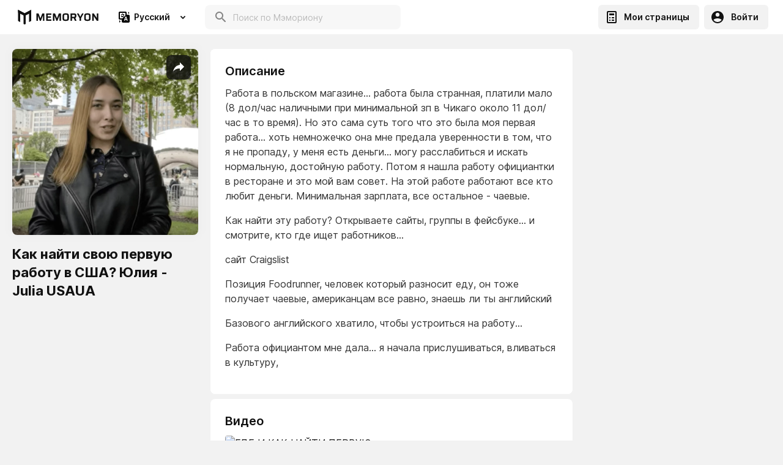

--- FILE ---
content_type: text/html; charset=utf-8
request_url: https://memoryon.net/ru/pages/kak-najti-svoyu-pervuyu-rabotu-v-ssha-yuliya-julia-usaua?pageId=63419a44fb733e000961bcaa
body_size: 27375
content:
<!DOCTYPE html><html lang="ru"><head><link rel="preconnect" href="https://fonts.gstatic.com" crossorigin /><meta charSet="utf-8"/><title>Как найти свою первую работу в США? Юлия - Julia USAUA - MEMORYON</title><meta property="description" content="Как найти свою первую работу в США? Юлия - Julia USAUA  | Memoryon.net"/><meta property="og:title" content="Как найти свою первую работу в США? Юлия - Julia USAUA - MEMORYON"/><meta property="og:image" content="https://media-server-reader-43yhv3ez4a-ew.a.run.app/max/h400/3c4d7e93-abe6-484e-b860-32792e5e7583.png"/><link rel="canonical" href="https://memoryon.net/ru/pages/kak-najti-svoyu-pervuyu-rabotu-v-ssha-yuliya-julia-usaua?pageId=63419a44fb733e000961bcaa"/><link rel="alternate" hrefLang="x-default" href="https://memoryon.net/ru/pages/kak-najti-svoyu-pervuyu-rabotu-v-ssha-yuliya-julia-usaua?pageId=63419a44fb733e000961bcaa"/><meta name="viewport" content="width=device-width, initial-scale=1, maximum-scale=1"/><link rel="preconnect" href="https://fonts.googleapis.com"/><link rel="preconnect" href="https://fonts.gstatic.com" crossorigin="crossorigin"/><script async="" src="https://pagead2.googlesyndication.com/pagead/js/adsbygoogle.js?client=ca-pub-8564894658009468" crossorigin="anonymous"></script><script>(adsbygoogle = window.adsbygoogle || []).push({});</script><meta name="next-head-count" content="13"/><link rel="preload" href="/_next/static/css/7755605b960a4e1f.css" as="style"/><link rel="stylesheet" href="/_next/static/css/7755605b960a4e1f.css" data-n-g=""/><link rel="preload" href="/_next/static/css/d5e6072453aca0c5.css" as="style"/><link rel="stylesheet" href="/_next/static/css/d5e6072453aca0c5.css"/><noscript data-n-css=""></noscript><script defer="" nomodule="" src="/_next/static/chunks/polyfills-a40ef1678bae11e696dba45124eadd70.js"></script><script defer="" src="/_next/static/chunks/8699.a9355b3aba2c3555.js"></script><script defer="" src="/_next/static/chunks/273a6edb.7f2e337f47b1d8fe.js"></script><script defer="" src="/_next/static/chunks/5794.1831e8ee6b274dbd.js"></script><script defer="" src="/_next/static/chunks/7510.9999f917d746f9e0.js"></script><script defer="" src="/_next/static/chunks/2273.0695ada4f02a076f.js"></script><script defer="" src="/_next/static/chunks/1764.7c1898757692b9a7.js"></script><script defer="" src="/_next/static/chunks/7338.342bb6ee413dd0c5.js"></script><script defer="" src="/_next/static/chunks/4250.5bcf0b82cdddc64e.js"></script><script defer="" src="/_next/static/chunks/6565.accbb1b9ae1d1232.js"></script><script defer="" src="/_next/static/chunks/5797.41ad5c899c20aa04.js"></script><script defer="" src="/_next/static/chunks/6089.190a5bf3fb20b081.js"></script><script defer="" src="/_next/static/chunks/2999.aee282492e695b25.js"></script><script defer="" src="/_next/static/chunks/8778.5d9dad0356213aca.js"></script><script defer="" src="/_next/static/chunks/1870.cd5ac4d875af7243.js"></script><script defer="" src="/_next/static/chunks/8517.fe5030a43bb952fe.js"></script><script defer="" src="/_next/static/chunks/9618.0256d85ff9a294c3.js"></script><script defer="" src="/_next/static/chunks/6940.8c20f3e700e5d634.js"></script><script defer="" src="/_next/static/chunks/8136.9d980d0a2a471d0f.js"></script><script defer="" src="/_next/static/chunks/6795.e36cb13c3ea6e389.js"></script><script defer="" src="/_next/static/chunks/6305.ba3685dbcdebe480.js"></script><script defer="" src="/_next/static/chunks/6484.e8257364b0308f06.js"></script><script defer="" src="/_next/static/chunks/9130.b2e6fc155b7b2234.js"></script><script defer="" src="/_next/static/chunks/6560.7afad94ff7b2b1ea.js"></script><script defer="" src="/_next/static/chunks/3473.29714b6ed67933c0.js"></script><script defer="" src="/_next/static/chunks/8738.98b58b450a690dd2.js"></script><script defer="" src="/_next/static/chunks/118.04fe5c028254c9b6.js"></script><script defer="" src="/_next/static/chunks/9986.fbd4d71b4c2d1ef9.js"></script><script defer="" src="/_next/static/chunks/8791.45efbee35b512109.js"></script><script defer="" src="/_next/static/chunks/4343.607dfc49415591b0.js"></script><script defer="" src="/_next/static/chunks/750.04d3aa27193f0945.js"></script><script src="/_next/static/chunks/webpack-40a394067d9fef59.js" defer=""></script><script src="/_next/static/chunks/framework-5ef5f2523373c673.js" defer=""></script><script src="/_next/static/chunks/main-f6bc044feba1db71.js" defer=""></script><script src="/_next/static/chunks/pages/_app-9b386eae30af6949.js" defer=""></script><script src="/_next/static/chunks/2239-9811e974c01c4d6e.js" defer=""></script><script src="/_next/static/chunks/512-d78a90e193d7a6ac.js" defer=""></script><script src="/_next/static/chunks/pages/pages/%5Bslug%5D-6fb84eaddf4b9632.js" defer=""></script><script src="/_next/static/vi4RVkRwBhgk-wB7bykBA/_buildManifest.js" defer=""></script><script src="/_next/static/vi4RVkRwBhgk-wB7bykBA/_ssgManifest.js" defer=""></script><script src="/_next/static/vi4RVkRwBhgk-wB7bykBA/_middlewareManifest.js" defer=""></script><style data-styled="" data-styled-version="5.2.1">html,body{padding:0;margin:0;min-height:100vh;font-size:16px;line-height:1.5;font-family:'Inter',sans-serif;background:#F2F2F2;color:#111111;box-sizing:border-box;min-height:calc(100vh - var(--vh-offset,0px));}/*!sc*/
input[type=number]::-webkit-inner-spin-button,input[type=number]::-webkit-outer-spin-button{-webkit-appearance:none;margin:0;}/*!sc*/
div[data-placement='top-start'],div[data-placement='bottom-start']{background-color:unset !important;border-radius:unset !important;box-shadow:unset !important;max-width:unset !important;min-width:unset !important;}/*!sc*/
input,button{font-family:'Inter',sans-serif;-webkit-appearance:none;-moz-appearance:none;appearance:none;outline:none;-webkit-transition:0.3s ease-out all !important;transition:0.3s ease-out all !important;}/*!sc*/
button > span > div > svg > circle{stroke:#000000 !important;}/*!sc*/
input:-webkit-autofill,input:-webkit-autofill:hover,input:-webkit-autofill:focus,input:-webkit-autofill:active{-webkit-transition:background-color 50000s ease-in-out 0s !important;transition:background-color 50000s ease-in-out 0s !important;-webkit-text-fill-color:#000000;}/*!sc*/
a{color:#E79708;-webkit-text-decoration:none;text-decoration:none;}/*!sc*/
*{box-sizing:border-box;padding:0;margin:0;-webkit-tap-highlight-color:rgba(0,0,0,0);}/*!sc*/
.swiper-container{margin:0 auto;position:relative;overflow:hidden;list-style:none;padding:0;z-index:1;}/*!sc*/
.swiper-container-no-flexbox .swiper-slide{float:left;}/*!sc*/
.swiper-container-vertical > .swiper-wrapper{-webkit-flex-direction:column;-ms-flex-direction:column;flex-direction:column;}/*!sc*/
.swiper-wrapper{position:relative;width:100%;height:100%;z-index:1;display:-webkit-box;display:-webkit-flex;display:-ms-flexbox;display:flex;-webkit-transition-property:-webkit-transform;-webkit-transition-property:transform;transition-property:transform;box-sizing:content-box;}/*!sc*/
.swiper-container-android .swiper-slide,.swiper-wrapper{-webkit-transform:translate3d(0px,0,0);-ms-transform:translate3d(0px,0,0);transform:translate3d(0px,0,0);}/*!sc*/
.swiper-container-multirow > .swiper-wrapper{-webkit-flex-wrap:wrap;-ms-flex-wrap:wrap;flex-wrap:wrap;}/*!sc*/
.swiper-container-free-mode > .swiper-wrapper{-webkit-transition-timing-function:ease-out;transition-timing-function:ease-out;margin:0 auto;}/*!sc*/
.swiper-slide{-webkit-flex-shrink:0;-ms-flex-negative:0;flex-shrink:0;width:100%;height:100%;position:relative;-webkit-transition-property:-webkit-transform;-webkit-transition-property:transform;transition-property:transform;}/*!sc*/
.swiper-slide-invisible-blank{visibility:hidden;}/*!sc*/
.swiper-container-autoheight{height:auto;}/*!sc*/
.swiper-container-autoheight .swiper-slide{height:auto;}/*!sc*/
.swiper-container-autoheight .swiper-wrapper{-webkit-align-items:flex-start;-webkit-box-align:flex-start;-ms-flex-align:flex-start;align-items:flex-start;-webkit-transition-property:-webkit-transform,height;-webkit-transition-property:transform,height;transition-property:transform,height;}/*!sc*/
.swiper-container-3d{-webkit-perspective:1200px;-moz-perspective:1200px;-ms-perspective:1200px;perspective:1200px;}/*!sc*/
.swiper-container-3d .swiper-wrapper,.swiper-container-3d .swiper-slide,.swiper-container-3d .swiper-slide-shadow-left,.swiper-container-3d .swiper-slide-shadow-right,.swiper-container-3d .swiper-slide-shadow-top,.swiper-container-3d .swiper-slide-shadow-bottom,.swiper-container-3d .swiper-cube-shadow{-webkit-transform-style:preserve-3d;-ms-transform-style:preserve-3d;transform-style:preserve-3d;}/*!sc*/
.swiper-container-3d .swiper-slide-shadow-left,.swiper-container-3d .swiper-slide-shadow-right,.swiper-container-3d .swiper-slide-shadow-top,.swiper-container-3d .swiper-slide-shadow-bottom{position:absolute;left:0;top:0;width:100%;height:100%;pointer-events:none;z-index:10;}/*!sc*/
.swiper-container-3d .swiper-slide-shadow-left{background-image:linear-gradient( to left, rgba(0,0,0,0.5), rgba(0,0,0,0) );}/*!sc*/
.swiper-container-3d .swiper-slide-shadow-right{background-image:linear-gradient( to right, rgba(0,0,0,0.5), rgba(0,0,0,0) );}/*!sc*/
.swiper-container-3d .swiper-slide-shadow-top{background-image:linear-gradient( to top, rgba(0,0,0,0.5), rgba(0,0,0,0) );}/*!sc*/
.swiper-container-3d .swiper-slide-shadow-bottom{background-image:linear-gradient( to bottom, rgba(0,0,0,0.5), rgba(0,0,0,0) );}/*!sc*/
.swiper-container-wp8-horizontal{touch-action:pan-y;}/*!sc*/
.swiper-container-wp8-horizontal > .swiper-wrapper{touch-action:pan-y;}/*!sc*/
.swiper-container-wp8-vertical{touch-action:pan-x;}/*!sc*/
.swiper-container-wp8-vertical > .swiper-wrapper{touch-action:pan-x;}/*!sc*/
.swiper-button-prev,.swiper-button-next{position:absolute;top:50%;width:50px;height:50px;margin-top:-22px !important;z-index:10;cursor:pointer;background-size:50px 50px;background-position:center;background-repeat:no-repeat;}/*!sc*/
.swiper-button-prev.swiper-button-disabled,.swiper-button-next.swiper-button-disabled{opacity:0.35;cursor:auto;pointer-events:none;}/*!sc*/
.swiper-button-prev,.swiper-container-rtl .swiper-button-next{background-image:url("data:image/svg+xml;charset=utf-8,<svg xmlns='http://www.w3.org/2000/svg' viewBox='0 0 27 44'><path d='M0 22L22 0l2.1 2.1L4.2 22l19.9 19.9L22 44 0 22z' fill='%23ffffff'/></svg>");left:10px;right:auto;}/*!sc*/
.swiper-button-next,.swiper-container-rtl .swiper-button-prev{background-image:url("data:image/svg+xml;charset=utf-8,<svg xmlns='http://www.w3.org/2000/svg' viewBox='0 0 27 44'><path d='M27 22L5 44l-2.1-2.1L22.8 22 2.9 2.1 5 0l22 22z' fill='%23ffffff'/></svg>");right:10px;left:auto;}/*!sc*/
.swiper-button-prev.swiper-button-white,.swiper-container-rtl .swiper-button-next.swiper-button-white{background-image:url("data:image/svg+xml;charset=utf-8,%3Csvg%20xmlns%3D'http%3A%2F%2Fwww.w3.org%2F2000%2Fsvg'%20viewBox%3D'0%200%2027%2044'%3E%3Cpath%20d%3D'M0%2C22L22%2C0l2.1%2C2.1L4.2%2C22l19.9%2C19.9L22%2C44L0%2C22L0%2C22L0%2C22z'%20fill%3D'%23ffffff'%2F%3E%3C%2Fsvg%3E");}/*!sc*/
.swiper-button-next.swiper-button-white,.swiper-container-rtl .swiper-button-prev.swiper-button-white{background-image:url("data:image/svg+xml;charset=utf-8,%3Csvg%20xmlns%3D'http%3A%2F%2Fwww.w3.org%2F2000%2Fsvg'%20viewBox%3D'0%200%2027%2044'%3E%3Cpath%20d%3D'M27%2C22L27%2C22L5%2C44l-2.1-2.1L22.8%2C22L2.9%2C2.1L5%2C0L27%2C22L27%2C22z'%20fill%3D'%23ffffff'%2F%3E%3C%2Fsvg%3E");}/*!sc*/
.swiper-button-prev.swiper-button-black,.swiper-container-rtl .swiper-button-next.swiper-button-black{background-image:url("data:image/svg+xml;charset=utf-8,%3Csvg%20xmlns%3D'http%3A%2F%2Fwww.w3.org%2F2000%2Fsvg'%20viewBox%3D'0%200%2027%2044'%3E%3Cpath%20d%3D'M0%2C22L22%2C0l2.1%2C2.1L4.2%2C22l19.9%2C19.9L22%2C44L0%2C22L0%2C22L0%2C22z'%20fill%3D'%23000000'%2F%3E%3C%2Fsvg%3E");}/*!sc*/
.swiper-button-next.swiper-button-black,.swiper-container-rtl .swiper-button-prev.swiper-button-black{background-image:url("data:image/svg+xml;charset=utf-8,%3Csvg%20xmlns%3D'http%3A%2F%2Fwww.w3.org%2F2000%2Fsvg'%20viewBox%3D'0%200%2027%2044'%3E%3Cpath%20d%3D'M27%2C22L27%2C22L5%2C44l-2.1-2.1L22.8%2C22L2.9%2C2.1L5%2C0L27%2C22L27%2C22z'%20fill%3D'%23000000'%2F%3E%3C%2Fsvg%3E");}/*!sc*/
.swiper-button-lock{display:none;}/*!sc*/
.swiper-pagination{position:absolute;text-align:center;-webkit-transition:300ms opacity;transition:300ms opacity;-webkit-transform:translate3d(0,0,0);-ms-transform:translate3d(0,0,0);transform:translate3d(0,0,0);z-index:10;}/*!sc*/
.swiper-pagination.swiper-pagination-hidden{opacity:0;}/*!sc*/
.swiper-pagination-fraction,.swiper-pagination-custom,.swiper-container-horizontal > .swiper-pagination-bullets{bottom:10px;left:0;width:100%;}/*!sc*/
.swiper-pagination-bullets-dynamic{overflow:hidden;font-size:0;}/*!sc*/
.swiper-pagination-bullets-dynamic .swiper-pagination-bullet{-webkit-transform:scale(0.33);-ms-transform:scale(0.33);transform:scale(0.33);position:relative;}/*!sc*/
.swiper-pagination-bullets-dynamic .swiper-pagination-bullet-active,.swiper-pagination-bullets-dynamic .swiper-pagination-bullet-active-main{-webkit-transform:scale(1);-ms-transform:scale(1);transform:scale(1);}/*!sc*/
.swiper-pagination-bullets-dynamic .swiper-pagination-bullet-active-prev{-webkit-transform:scale(0.66);-ms-transform:scale(0.66);transform:scale(0.66);}/*!sc*/
.swiper-pagination-bullets-dynamic .swiper-pagination-bullet-active-prev-prev{-webkit-transform:scale(0.33);-ms-transform:scale(0.33);transform:scale(0.33);}/*!sc*/
.swiper-pagination-bullets-dynamic .swiper-pagination-bullet-active-next{-webkit-transform:scale(0.66);-ms-transform:scale(0.66);transform:scale(0.66);}/*!sc*/
.swiper-pagination-bullets-dynamic .swiper-pagination-bullet-active-next-next{-webkit-transform:scale(0.33);-ms-transform:scale(0.33);transform:scale(0.33);}/*!sc*/
.swiper-pagination-bullet{width:8px;height:8px;display:inline-block;border-radius:100%;background:#F2F2F2;opacity:0.2;}/*!sc*/
button.swiper-pagination-bullet{border:none;margin:0;padding:0;box-shadow:none;-moz-appearance:none;-webkit-appearance:none;-moz-appearance:none;appearance:none;}/*!sc*/
.swiper-pagination-clickable .swiper-pagination-bullet{cursor:pointer;}/*!sc*/
.swiper-pagination-bullet-active{opacity:1;background:#007aff;}/*!sc*/
.swiper-container-vertical > .swiper-pagination-bullets{right:10px;top:50%;-webkit-transform:translate3d(0px,-50%,0);-ms-transform:translate3d(0px,-50%,0);transform:translate3d(0px,-50%,0);}/*!sc*/
.swiper-container-vertical > .swiper-pagination-bullets .swiper-pagination-bullet{margin:6px 0;display:block;}/*!sc*/
.swiper-container-vertical > .swiper-pagination-bullets.swiper-pagination-bullets-dynamic{top:50%;-webkit-transform:translateY(-50%);-ms-transform:translateY(-50%);transform:translateY(-50%);width:8px;}/*!sc*/
.swiper-container-vertical > .swiper-pagination-bullets.swiper-pagination-bullets-dynamic .swiper-pagination-bullet{display:inline-block;-webkit-transition:200ms -webkit-transform,200ms top;-webkit-transition:200ms transform,200ms top;transition:200ms transform,200ms top;}/*!sc*/
.swiper-container-horizontal > .swiper-pagination-bullets .swiper-pagination-bullet{margin:0 4px;}/*!sc*/
.swiper-container-horizontal > .swiper-pagination-bullets.swiper-pagination-bullets-dynamic{left:50%;-webkit-transform:translateX(-50%);-ms-transform:translateX(-50%);transform:translateX(-50%);white-space:nowrap;}/*!sc*/
.swiper-container-horizontal > .swiper-pagination-bullets.swiper-pagination-bullets-dynamic .swiper-pagination-bullet{-webkit-transition:200ms -webkit-transform,200ms left;-webkit-transition:200ms transform,200ms left;transition:200ms transform,200ms left;}/*!sc*/
.swiper-container-horizontal.swiper-container-rtl > .swiper-pagination-bullets-dynamic .swiper-pagination-bullet{-webkit-transition:200ms -webkit-transform,200ms right;-webkit-transition:200ms transform,200ms right;transition:200ms transform,200ms right;}/*!sc*/
.swiper-pagination-progressbar{background:rgba(0,0,0,0.25);position:absolute;}/*!sc*/
.swiper-pagination-progressbar .swiper-pagination-progressbar-fill{background:#007aff;position:absolute;left:0;top:0;width:100%;height:100%;-webkit-transform:scale(0);-ms-transform:scale(0);transform:scale(0);-webkit-transform-origin:left top;-ms-transform-origin:left top;transform-origin:left top;}/*!sc*/
.swiper-container-rtl .swiper-pagination-progressbar .swiper-pagination-progressbar-fill{-webkit-transform-origin:right top;-ms-transform-origin:right top;transform-origin:right top;}/*!sc*/
.swiper-container-horizontal > .swiper-pagination-progressbar{width:100%;height:4px;left:0;top:0;}/*!sc*/
.swiper-container-vertical > .swiper-pagination-progressbar{width:4px;height:100%;left:0;top:0;}/*!sc*/
.swiper-container-vertical > .swiper-pagination-progressbar.swiper-pagination-progressbar-opposite{width:100%;height:4px;left:0;top:0;}/*!sc*/
.swiper-container-horizontal,> .swiper-pagination-progressbar.swiper-pagination-progressbar-opposite{width:4px;height:100%;left:0;top:0;}/*!sc*/
.swiper-pagination-white .swiper-pagination-bullet-active{background:#000000;}/*!sc*/
.swiper-pagination-progressbar.swiper-pagination-white{background:rgba(255,255,255,0.25);}/*!sc*/
.swiper-pagination-progressbar.swiper-pagination-white .swiper-pagination-progressbar-fill{background:#000000;}/*!sc*/
.swiper-pagination-black .swiper-pagination-bullet-active{background:#F2F2F2;}/*!sc*/
.swiper-pagination-progressbar.swiper-pagination-black{background:rgba(0,0,0,0.25);}/*!sc*/
.swiper-pagination-progressbar.swiper-pagination-black .swiper-pagination-progressbar-fill{background:#F2F2F2;}/*!sc*/
.swiper-pagination-lock{display:none;}/*!sc*/
.swiper-scrollbar{border-radius:10px;position:relative;background:rgba(0,0,0,0.1);}/*!sc*/
.swiper-container-horizontal > .swiper-scrollbar{position:absolute;left:2%;bottom:16px;z-index:50;height:8px;width:96%;}/*!sc*/
.swiper-container-vertical > .swiper-scrollbar{position:absolute;right:10px;top:5%;z-index:50;width:8px;height:90%;}/*!sc*/
.swiper-scrollbar-drag{position:relative;top:0;left:0;width:100%;height:100%;background:rgba(0,0,0,0.5);border-radius:10px;}/*!sc*/
.swiper-scrollbar-cursor-drag{cursor:move;}/*!sc*/
.swiper-scrollbar-lock{display:none;}/*!sc*/
.swiper-zoom-container{display:-webkit-box;display:-webkit-flex;display:-ms-flexbox;display:flex;width:100%;height:100%;-webkit-align-items:center;-webkit-box-align:center;-ms-flex-align:center;align-items:center;-webkit-box-pack:center;-webkit-justify-content:center;-ms-flex-pack:center;justify-content:center;text-align:center;}/*!sc*/
.swiper-zoom-container > img,.swiper-zoom-container > svg,.swiper-zoom-container > canvas{max-width:100%;max-height:100%;object-fit:contain;}/*!sc*/
.swiper-slide-zoomed{cursor:move;}/*!sc*/
.swiper-lazy-preloader{position:absolute;z-index:10;top:50%;left:50%;width:42px;height:42px;margin-top:-21px;margin-left:-21px;-webkit-animation:swiper-preloader-spin 1s steps(12,end) infinite;animation:swiper-preloader-spin 1s steps(12,end) infinite;-webkit-transform-origin:50%;-ms-transform-origin:50%;transform-origin:50%;}/*!sc*/
.swiper-lazy-preloader:after{display:block;width:100%;height:100%;background-image:url("data:image/svg+xml;charset=utf-8,%3Csvg%20viewBox%3D'0%200%20120%20120'%20xmlns%3D'http%3A%2F%2Fwww.w3.org%2F2000%2Fsvg'%20xmlns%3Axlink%3D'http%3A%2F%2Fwww.w3.org%2F1999%2Fxlink'%3E%3Cdefs%3E%3Cline%20id%3D'l'%20x1%3D'60'%20x2%3D'60'%20y1%3D'7'%20y2%3D'27'%20stroke%3D'%236c6c6c'%20stroke-width%3D'11'%20stroke-linecap%3D'round'%2F%3E%3C%2Fdefs%3E%3Cg%3E%3Cuse%20xlink%3Ahref%3D'%23l'%20opacity%3D'.27'%2F%3E%3Cuse%20xlink%3Ahref%3D'%23l'%20opacity%3D'.27'%20transform%3D'rotate(30%2060%2C60)'%2F%3E%3Cuse%20xlink%3Ahref%3D'%23l'%20opacity%3D'.27'%20transform%3D'rotate(60%2060%2C60)'%2F%3E%3Cuse%20xlink%3Ahref%3D'%23l'%20opacity%3D'.27'%20transform%3D'rotate(90%2060%2C60)'%2F%3E%3Cuse%20xlink%3Ahref%3D'%23l'%20opacity%3D'.27'%20transform%3D'rotate(120%2060%2C60)'%2F%3E%3Cuse%20xlink%3Ahref%3D'%23l'%20opacity%3D'.27'%20transform%3D'rotate(150%2060%2C60)'%2F%3E%3Cuse%20xlink%3Ahref%3D'%23l'%20opacity%3D'.37'%20transform%3D'rotate(180%2060%2C60)'%2F%3E%3Cuse%20xlink%3Ahref%3D'%23l'%20opacity%3D'.46'%20transform%3D'rotate(210%2060%2C60)'%2F%3E%3Cuse%20xlink%3Ahref%3D'%23l'%20opacity%3D'.56'%20transform%3D'rotate(240%2060%2C60)'%2F%3E%3Cuse%20xlink%3Ahref%3D'%23l'%20opacity%3D'.66'%20transform%3D'rotate(270%2060%2C60)'%2F%3E%3Cuse%20xlink%3Ahref%3D'%23l'%20opacity%3D'.75'%20transform%3D'rotate(300%2060%2C60)'%2F%3E%3Cuse%20xlink%3Ahref%3D'%23l'%20opacity%3D'.85'%20transform%3D'rotate(330%2060%2C60)'%2F%3E%3C%2Fg%3E%3C%2Fsvg%3E");background-position:50%;background-repeat:no-repeat;background-size:100%;content:"";}/*!sc*/
.swiper-lazy-preloader:after .swiper-lazy-preloader-white:after{background-image:url("data:image/svg+xml;charset=utf-8,%3Csvg%20viewBox%3D'0%200%20120%20120'%20xmlns%3D'http%3A%2F%2Fwww.w3.org%2F2000%2Fsvg'%20xmlns%3Axlink%3D'http%3A%2F%2Fwww.w3.org%2F1999%2Fxlink'%3E%3Cdefs%3E%3Cline%20id%3D'l'%20x1%3D'60'%20x2%3D'60'%20y1%3D'7'%20y2%3D'27'%20stroke%3D'%23fff'%20stroke-width%3D'11'%20stroke-linecap%3D'round'%2F%3E%3C%2Fdefs%3E%3Cg%3E%3Cuse%20xlink%3Ahref%3D'%23l'%20opacity%3D'.27'%2F%3E%3Cuse%20xlink%3Ahref%3D'%23l'%20opacity%3D'.27'%20transform%3D'rotate(30%2060%2C60)'%2F%3E%3Cuse%20xlink%3Ahref%3D'%23l'%20opacity%3D'.27'%20transform%3D'rotate(60%2060%2C60)'%2F%3E%3Cuse%20xlink%3Ahref%3D'%23l'%20opacity%3D'.27'%20transform%3D'rotate(90%2060%2C60)'%2F%3E%3Cuse%20xlink%3Ahref%3D'%23l'%20opacity%3D'.27'%20transform%3D'rotate(120%2060%2C60)'%2F%3E%3Cuse%20xlink%3Ahref%3D'%23l'%20opacity%3D'.27'%20transform%3D'rotate(150%2060%2C60)'%2F%3E%3Cuse%20xlink%3Ahref%3D'%23l'%20opacity%3D'.37'%20transform%3D'rotate(180%2060%2C60)'%2F%3E%3Cuse%20xlink%3Ahref%3D'%23l'%20opacity%3D'.46'%20transform%3D'rotate(210%2060%2C60)'%2F%3E%3Cuse%20xlink%3Ahref%3D'%23l'%20opacity%3D'.56'%20transform%3D'rotate(240%2060%2C60)'%2F%3E%3Cuse%20xlink%3Ahref%3D'%23l'%20opacity%3D'.66'%20transform%3D'rotate(270%2060%2C60)'%2F%3E%3Cuse%20xlink%3Ahref%3D'%23l'%20opacity%3D'.75'%20transform%3D'rotate(300%2060%2C60)'%2F%3E%3Cuse%20xlink%3Ahref%3D'%23l'%20opacity%3D'.85'%20transform%3D'rotate(330%2060%2C60)'%2F%3E%3C%2Fg%3E%3C%2Fsvg%3E");}/*!sc*/
@-webkit-keyframes swiper-preloader-spin{100%{-webkit-transform:rotate(360deg);-ms-transform:rotate(360deg);transform:rotate(360deg);}}/*!sc*/
@keyframes swiper-preloader-spin{100%{-webkit-transform:rotate(360deg);-ms-transform:rotate(360deg);transform:rotate(360deg);}}/*!sc*/
.swiper-lazy-preloader:after .swiper-lazy-preloader-white:after .swiper-container .swiper-notification{position:absolute;z-index:-1000;top:0;left:0;opacity:0;pointer-events:none;}/*!sc*/
.swiper-lazy-preloader:after .swiper-lazy-preloader-white:after .swiper-container-fade.swiper-container-free-mode .swiper-slide{-webkit-transition-timing-function:ease-out;transition-timing-function:ease-out;}/*!sc*/
.swiper-lazy-preloader:after .swiper-lazy-preloader-white:after .swiper-container-fade .swiper-slide{pointer-events:none;-webkit-transition-property:opacity;transition-property:opacity;}/*!sc*/
.swiper-lazy-preloader:after .swiper-lazy-preloader-white:after .swiper-container-fade .swiper-slide .swiper-slide{pointer-events:none;}/*!sc*/
.swiper-lazy-preloader:after .swiper-lazy-preloader-white:after .swiper-container-fade .swiper-slide-active{pointer-events:auto;}/*!sc*/
.swiper-lazy-preloader:after .swiper-lazy-preloader-white:after .swiper-container-fade .swiper-slide-active .swiper-slide-active{pointer-events:auto;}/*!sc*/
data-styled.g2[id="sc-global-bqECSI1"]{content:"sc-global-bqECSI1,"}/*!sc*/
.keEcYm{background-color:#FFFFFF;min-height:56px;display:-webkit-box;display:-webkit-flex;display:-ms-flexbox;display:flex;-webkit-align-items:center;-webkit-box-align:center;-ms-flex-align:center;align-items:center;z-index:104;-webkit-transition:0.3s ease-out all;transition:0.3s ease-out all;}/*!sc*/
@media screen and (max-width:640px){.keEcYm{padding:0;min-height:64px;}}/*!sc*/
@media screen and (min-width:641px){.keEcYm{padding:0 24px;min-height:56px;}}/*!sc*/
data-styled.g3[id="styled__HeaderWrapper-sc-1tjp7d9-0"]{content:"keEcYm,"}/*!sc*/
.bPFkOp{display:-webkit-box;display:-webkit-flex;display:-ms-flexbox;display:flex;-webkit-align-items:center;-webkit-box-align:center;-ms-flex-align:center;align-items:center;-webkit-box-flex:1;-webkit-flex-grow:1;-ms-flex-positive:1;flex-grow:1;color:#111111;position:relative;}/*!sc*/
.bPFkOp svg{-webkit-box-flex:1;-webkit-flex-grow:1;-ms-flex-positive:1;flex-grow:1;}/*!sc*/
@media screen and (max-width:640px){.bPFkOp{margin-right:10px;display:-webkit-box;display:-webkit-flex;display:-ms-flexbox;display:flex;-webkit-align-items:center;-webkit-box-align:center;-ms-flex-align:center;align-items:center;max-width:132px;height:64px;}.bPFkOp svg{max-width:132px;}}/*!sc*/
@media screen and (min-width:641px){.bPFkOp{margin-right:16px;max-width:143px;height:56px;}.bPFkOp svg{max-width:143px;}}/*!sc*/
.bPFkOp:before{content:'';position:absolute;width:100%;height:2px;left:0;bottom:0;display:none;background-color:#E79708;}/*!sc*/
data-styled.g4[id="styled__Logo-sc-1tjp7d9-1"]{content:"bPFkOp,"}/*!sc*/
.lnMTzh{margin-left:auto;display:-webkit-box;display:-webkit-flex;display:-ms-flexbox;display:flex;-webkit-align-items:center;-webkit-box-align:center;-ms-flex-align:center;align-items:center;position:relative;}/*!sc*/
data-styled.g8[id="styled__HeaderRightContent-sc-1tjp7d9-5"]{content:"lnMTzh,"}/*!sc*/
@media screen and (min-width:641px){.dOrfMr{display:none;}}/*!sc*/
@media screen and (min-width:1024px){.dOrfMr{display:block;width:100%;max-width:320px;margin-left:12px;}}/*!sc*/
data-styled.g9[id="styled__HeaderSearchInput-sc-1tjp7d9-6"]{content:"dOrfMr,"}/*!sc*/
.grBWdN{color:#111111;display:-webkit-box;display:-webkit-flex;display:-ms-flexbox;display:flex;-webkit-align-items:center;-webkit-box-align:center;-ms-flex-align:center;align-items:center;-webkit-box-pack:center;-webkit-justify-content:center;-ms-flex-pack:center;justify-content:center;border:none;cursor:pointer;-webkit-transition:0.3s ease-out all;transition:0.3s ease-out all;}/*!sc*/
@media screen and (max-width:640px){.grBWdN{width:64px;height:64px;font-size:0;padding:0;background:#FFFFFF;}.grBWdN svg{width:32px;height:32px;}}/*!sc*/
@media screen and (min-width:641px){.grBWdN{border-radius:6px;height:40px;background:#F2F2F2;font-weight:600;font-size:14px;line-height:16px;padding:4px 16px 4px 10px;}.grBWdN:hover{background:#F3F3F3;}.grBWdN svg{margin-right:10px;}}/*!sc*/
data-styled.g13[id="styled__HeaderLoginButton-sc-1tjp7d9-10"]{content:"grBWdN,"}/*!sc*/
.hBNUGH{color:#111111;background:#F2F2F2;border-radius:6px;height:40px;display:-webkit-box;display:-webkit-flex;display:-ms-flexbox;display:flex;-webkit-align-items:center;-webkit-box-align:center;-ms-flex-align:center;align-items:center;-webkit-box-pack:center;-webkit-justify-content:center;-ms-flex-pack:center;justify-content:center;border:none;cursor:pointer;-webkit-transition:0.3s ease-out all;transition:0.3s ease-out all;margin-right:8px;}/*!sc*/
@media screen and (max-width:640px){.hBNUGH{display:none;}}/*!sc*/
@media screen and (min-width:641px){.hBNUGH{font-weight:600;font-size:14px;line-height:16px;padding:4px 16px 4px 10px;}.hBNUGH:hover{background:#FFC700;}.hBNUGH svg{margin-right:8px;}}/*!sc*/
data-styled.g14[id="styled__HeaderCreateButton-sc-1tjp7d9-11"]{content:"hBNUGH,"}/*!sc*/
@media screen and (max-width:640px){.iQSwHT{content:'';width:0;height:calc((100vh - var(--vh-offset,0px)) - 64px);background:#000000;opacity:0;position:absolute;right:100%;bottom:0;}}/*!sc*/
@media screen and (min-width:641px){.iQSwHT{display:none;}}/*!sc*/
data-styled.g15[id="styled__ProfileUserClose-sc-1tjp7d9-12"]{content:"iQSwHT,"}/*!sc*/
.cPOyse{opacity:0;visibility:hidden;}/*!sc*/
@media screen and (max-width:640px){.cPOyse{position:fixed;right:-100%;bottom:0;width:calc(100% - 64px);height:calc((100vh - var(--vh-offset,0px)) - 64px);background:#F5F5F5;z-index:12;}}/*!sc*/
@media screen and (min-width:641px){.cPOyse{position:absolute;right:0;top:calc(70% + 4px);min-width:336px;border-radius:8px;-webkit-filter:drop-shadow(0px 0px 16px rgba(0,0,0,0.1));filter:drop-shadow(0px 0px 16px rgba(0,0,0,0.1));background:#FFFFFF;padding:16px 16px 8px 16px;}}/*!sc*/
data-styled.g16[id="styled__ProfileUserWrapper-sc-1tjp7d9-13"]{content:"cPOyse,"}/*!sc*/
.bdDaUb{background:#E0E0E0;height:1px;width:100%;}/*!sc*/
@media screen and (max-width:640px){.bdDaUb{display:none;}}/*!sc*/
data-styled.g17[id="styled__ProfileUserLine-sc-1tjp7d9-14"]{content:"bdDaUb,"}/*!sc*/
@media screen and (max-width:640px){.kMEvgi{padding-left:16px;padding-right:16px;padding-top:16px;}}/*!sc*/
@media screen and (min-width:641px){.kMEvgi > div{margin-bottom:16px;}.kMEvgi > div input{display:none;}.kMEvgi > div > div div{display:none;}}/*!sc*/
data-styled.g18[id="styled__ProfileUserLabel-sc-1tjp7d9-15"]{content:"kMEvgi,"}/*!sc*/
@media screen and (max-width:640px){.dlbcig{background:#FFFFFF;border-radius:8px;width:calc(100% - 32px);margin-left:16px;padding:8px 16px;}}/*!sc*/
.dlbcig a{display:-webkit-box;display:-webkit-flex;display:-ms-flexbox;display:flex;-webkit-align-items:flex-start;-webkit-box-align:flex-start;-ms-flex-align:flex-start;align-items:flex-start;padding:12px 0;font-weight:500;font-size:14px;line-height:24px;color:#000000;-webkit-transition:0.3s ease-out all;transition:0.3s ease-out all;}/*!sc*/
.dlbcig a:hover,.dlbcig a.active{color:#F8A40D;}/*!sc*/
.dlbcig a span{padding-left:12px;}/*!sc*/
.dlbcig a div{display:-webkit-box;display:-webkit-flex;display:-ms-flexbox;display:flex;-webkit-flex-direction:column;-ms-flex-direction:column;flex-direction:column;}/*!sc*/
.dlbcig a div i{font-style:normal;font-weight:500;font-size:12px;line-height:16px;color:#F8A40D;padding-left:12px;}/*!sc*/
data-styled.g19[id="styled__ProfileUserLinks-sc-1tjp7d9-16"]{content:"dlbcig,"}/*!sc*/
@media screen and (max-width:640px){.crauKJ{background:#FFFFFF;border-radius:8px;width:calc(100% - 32px);margin-left:16px;margin-bottom:8px;height:64px;}.crauKJ a{display:-webkit-box;display:-webkit-flex;display:-ms-flexbox;display:flex;-webkit-align-items:center;-webkit-box-align:center;-ms-flex-align:center;align-items:center;-webkit-box-pack:justify;-webkit-justify-content:space-between;-ms-flex-pack:justify;justify-content:space-between;height:100%;width:100%;color:#111111;padding:8px 16px;}.crauKJ a p{-webkit-box-flex:1;-webkit-flex-grow:1;-ms-flex-positive:1;flex-grow:1;padding:0 12px;font-weight:500;font-size:14px;line-height:24px;text-align:left;}}/*!sc*/
@media screen and (min-width:641px){.crauKJ{display:none;}}/*!sc*/
data-styled.g20[id="styled__ProfileUserMyPage-sc-1tjp7d9-17"]{content:"crauKJ,"}/*!sc*/
.irlXAc{color:#828282;position:absolute;left:14px;font-size:12px;top:8px;-webkit-transform:translateY(0);-ms-transform:translateY(0);transform:translateY(0);z-index:1;-webkit-transition:0.2s ease-out all;transition:0.2s ease-out all;opacity:1;}/*!sc*/
data-styled.g25[id="styled__SelectLabel-uy2noa-0"]{content:"irlXAc,"}/*!sc*/
.dDWiYS{width:100%;position:relative;display:-webkit-box;display:-webkit-flex;display:-ms-flexbox;display:flex;-webkit-align-items:center;-webkit-box-align:center;-ms-flex-align:center;align-items:center;background:#FFFFFF;border-radius:8px;-webkit-transition:0.2s ease-out all;transition:0.2s ease-out all;}/*!sc*/
.dDWiYS:hover{background:#F5F5F5;}/*!sc*/
data-styled.g26[id="styled__SelectWrapper-uy2noa-1"]{content:"dDWiYS,"}/*!sc*/
.fYtjeP{display:-webkit-box;display:-webkit-flex;display:-ms-flexbox;display:flex;-webkit-align-items:center;-webkit-box-align:center;-ms-flex-align:center;align-items:center;height:100%;width:100%;}/*!sc*/
.fYtjeP a{width:100%;display:-webkit-box;display:-webkit-flex;display:-ms-flexbox;display:flex;-webkit-align-items:center;-webkit-box-align:center;-ms-flex-align:center;align-items:center;height:40px;padding:12px 12px;}/*!sc*/
data-styled.g27[id="LangSwitcher__SelectOptionWrapper-z1wzf3-0"]{content:"fYtjeP,"}/*!sc*/
.dAUScG{margin-right:4px;width:136px;}/*!sc*/
data-styled.g28[id="LangSwitcher__LangSwitcherWrap-z1wzf3-1"]{content:"dAUScG,"}/*!sc*/
.bINpZY{display:-webkit-box;display:-webkit-flex;display:-ms-flexbox;display:flex;-webkit-align-items:center;-webkit-box-align:center;-ms-flex-align:center;align-items:center;height:100%;width:100%;font-weight:600;font-size:14px;line-height:16px;color:#111111;}/*!sc*/
data-styled.g29[id="LangSwitcher__SelectOptionLabel-z1wzf3-2"]{content:"bINpZY,"}/*!sc*/
.gfPEFV{margin-right:4px;display:block;min-width:24px;}/*!sc*/
data-styled.g30[id="LangSwitcher__SelectOptionSvg-z1wzf3-3"]{content:"gfPEFV,"}/*!sc*/
.jivSel{z-index:101;position:relative;}/*!sc*/
@media screen and (max-width:640px){.jivSel{padding-top:16px;}}/*!sc*/
@media screen and (min-width:641px){.jivSel{padding-bottom:16px;}}/*!sc*/
.jivSel > p{font-weight:600;font-size:13px;line-height:24px;color:#828282;padding:4px 0;}/*!sc*/
data-styled.g56[id="styled__PageVersionSwitchBlock-glq3t6-20"]{content:"jivSel,"}/*!sc*/
.SOycA{display:-webkit-box;display:-webkit-flex;display:-ms-flexbox;display:flex;-webkit-align-items:center;-webkit-box-align:center;-ms-flex-align:center;align-items:center;}/*!sc*/
@media screen and (max-width:640px){.SOycA{margin-bottom:16px;}}/*!sc*/
@media screen and (min-width:641px){.SOycA{margin-bottom:24px;}}/*!sc*/
data-styled.g78[id="styled__ProfilePageTop-crmy6i-0"]{content:"SOycA,"}/*!sc*/
.lcxDFN{background-color:#FFFFFF;border-radius:8px;display:-webkit-box;display:-webkit-flex;display:-ms-flexbox;display:flex;-webkit-align-items:center;-webkit-box-align:center;-ms-flex-align:center;align-items:center;-webkit-box-pack:center;-webkit-justify-content:center;-ms-flex-pack:center;justify-content:center;cursor:pointer;-webkit-transition:background-color .225s;transition:background-color .225s;position:relative;overflow:hidden;}/*!sc*/
@media screen and (max-width:640px){.lcxDFN{width:64px;height:64px;min-width:64px;}}/*!sc*/
@media screen and (min-width:641px){.lcxDFN{width:64px;height:64px;min-width:64px;}}/*!sc*/
.lcxDFN:hover{background-color:#444;}/*!sc*/
.lcxDFN input{position:absolute;width:100%;height:100%;display:block;cursor:pointer;opacity:0;z-index:2;}/*!sc*/
.lcxDFN > img{width:100% !important;height:100% !important;object-fit:cover;display:block;}/*!sc*/
data-styled.g79[id="styled__ProfileAvatar-crmy6i-1"]{content:"lcxDFN,"}/*!sc*/
.bHMhuA{position:absolute;left:50%;top:50%;-webkit-transform:translate(-50%,-50%);-ms-transform:translate(-50%,-50%);transform:translate(-50%,-50%);display:block;width:24px;height:24px;color:#FFFFFF;z-index:1;}/*!sc*/
data-styled.g80[id="styled__ProfileCamera-crmy6i-2"]{content:"bHMhuA,"}/*!sc*/
.jvMFpE{position:relative;padding-left:16px;overflow:hidden;}/*!sc*/
data-styled.g81[id="styled__ProfilePageNameEmail-crmy6i-3"]{content:"jvMFpE,"}/*!sc*/
.hwpxlW{font-weight:bold;font-size:16px;line-height:24px;color:#111111;white-space:nowrap;text-overflow:ellipsis;overflow:hidden;}/*!sc*/
data-styled.g82[id="styled__ProfileName-crmy6i-4"]{content:"hwpxlW,"}/*!sc*/
.jDvlmO{font-weight:500;font-size:13px;line-height:16px;color:#828282;padding-top:4px;white-space:nowrap;text-overflow:ellipsis;overflow:hidden;}/*!sc*/
data-styled.g83[id="styled__ProfileEmail-crmy6i-5"]{content:"jDvlmO,"}/*!sc*/
.coyfeD{position:fixed;bottom:16px;right:16px;width:320px;z-index:5000;}/*!sc*/
@media screen and (max-width:640px){.coyfeD{width:calc(100% - 32px);}}/*!sc*/
data-styled.g127[id="styled__ToastRoot-sc-1n5aq9k-3"]{content:"coyfeD,"}/*!sc*/
.fcjTWH{display:-webkit-box;display:-webkit-flex;display:-ms-flexbox;display:flex;-webkit-flex:1 1 100%;-ms-flex:1 1 100%;flex:1 1 100%;position:relative;}/*!sc*/
data-styled.g136[id="styled__TextFieldContainer-sc-1110oen-1"]{content:"fcjTWH,"}/*!sc*/
.krllWh{display:-webkit-box;display:-webkit-flex;display:-ms-flexbox;display:flex;-webkit-align-items:center;-webkit-box-align:center;-ms-flex-align:center;align-items:center;-webkit-box-pack:center;-webkit-justify-content:center;-ms-flex-pack:center;justify-content:center;cursor:pointer;-webkit-transition:0.3s ease-out all;transition:0.3s ease-out all;color:#111111;opacity:0.5;margin-right:8px;}/*!sc*/
.krllWh:hover{opacity:1;}/*!sc*/
data-styled.g143[id="styled__SearchButton-sc-1nryea0-1"]{content:"krllWh,"}/*!sc*/
.beNJhx{background:none;border-radius:6px;-webkit-transition:0.3s ease-out all;transition:0.3s ease-out all;z-index:3;position:relative;}/*!sc*/
.beNJhx > div > div{background:rgba(0,0,0,0.03);border-radius:8px;border-color:transparent;}/*!sc*/
.beNJhx > div > div input{padding-bottom:4px;}/*!sc*/
data-styled.g144[id="styled__SearchTextField-sc-1nryea0-2"]{content:"beNJhx,"}/*!sc*/
.dsRIkN{position:relative;display:block;}/*!sc*/
@media screen and (max-width:640px){.dsRIkN{width:100%;max-width:100%;}}/*!sc*/
@media screen and (min-width:641px){.dsRIkN{width:100%;max-width:100%;}}/*!sc*/
@media screen and (min-width:1024px){.dsRIkN{width:100%;max-width:320px;}}/*!sc*/
.dsRIkN:before{content:'';width:100%;height:100%;background:#ffffff;-webkit-filter:drop-shadow(0px 0px 24px rgba(0,0,0,0.1));filter:drop-shadow(0px 0px 24px rgba(0,0,0,0.1));position:fixed;top:0;left:0;z-index:2;opacity:0.9;display:none;}/*!sc*/
data-styled.g145[id="styled__SearchField-sc-1nryea0-3"]{content:"dsRIkN,"}/*!sc*/
.fZXAlB{position:absolute;width:100%;z-index:3;top:calc(100% + 5px);height:auto;left:0;min-width:450px;}/*!sc*/
data-styled.g153[id="styled__SearchVirtualKeyboard-sc-1nryea0-11"]{content:"fZXAlB,"}/*!sc*/
.bqjSlm path{-webkit-transition:fill .225s;transition:fill .225s;}/*!sc*/
data-styled.g154[id="Search__SearchSVGIcon-sc-55ncwe-0"]{content:"bqjSlm,"}/*!sc*/
.lftrlj{position:fixed;top:0;left:0;width:100%;height:100%;display:block;-webkit-transition:all 0.2s linear;transition:all 0.2s linear;background:rgba(255,255,255,0.5);-webkit-backdrop-filter:blur(64px);backdrop-filter:blur(64px);z-index:0;opacity:0;visibility:hidden;}/*!sc*/
data-styled.g155[id="styled__ModalBg-ftuiqo-0"]{content:"lftrlj,"}/*!sc*/
.jwlSOn{max-width:1316px;margin:0 auto;padding:0 20px;width:100%;-webkit-box-flex:1;-webkit-flex-grow:1;-ms-flex-positive:1;flex-grow:1;}/*!sc*/
@media screen and (max-width:640px){.jwlSOn{padding:0 8px;max-width:100%;}}/*!sc*/
data-styled.g166[id="Container-fx3id2-0"]{content:"jwlSOn,"}/*!sc*/
.ircGYv{background-color:#FFFFFF;min-height:56px;display:-webkit-box;display:-webkit-flex;display:-ms-flexbox;display:flex;-webkit-align-items:center;-webkit-box-align:center;-ms-flex-align:center;align-items:center;z-index:3;}/*!sc*/
data-styled.g167[id="Footer__FooterWrapper-xyyzan-0"]{content:"ircGYv,"}/*!sc*/
.jPrmZS{padding-top:16px;padding-bottom:24px;display:grid;justify-items:baseline;-webkit-align-items:start;-webkit-box-align:start;-ms-flex-align:start;align-items:start;grid-auto-rows:auto;}/*!sc*/
@media screen and (max-width:640px){.jPrmZS{grid-template-rows:auto;grid-template-areas:"nav" "payment" "copy";grid-template-columns:1fr;}}/*!sc*/
@media screen and (min-width:641px){.jPrmZS{grid-template-rows:auto auto;grid-template-areas:"nav payment" "copy payment";grid-template-columns:calc(100% - 85px) 85px;}}/*!sc*/
@media screen and (min-width:1024px){.jPrmZS{-webkit-column-gap:20px;column-gap:20px;grid-template-columns:calc(100% - 168px) 168px;}}/*!sc*/
data-styled.g168[id="Footer__FooterContainer-xyyzan-1"]{content:"jPrmZS,"}/*!sc*/
.bsMKBJ{grid-area:nav;display:-webkit-box;display:-webkit-flex;display:-ms-flexbox;display:flex;-webkit-align-items:center;-webkit-box-align:center;-ms-flex-align:center;align-items:center;padding-top:16px;-webkit-flex-wrap:wrap;-ms-flex-wrap:wrap;flex-wrap:wrap;}/*!sc*/
@media screen and (max-width:640px){.bsMKBJ{width:100%;box-shadow:inset 0px -1px 0px #E0E0E0;padding-bottom:18px;-webkit-box-pack:center;-webkit-justify-content:center;-ms-flex-pack:center;justify-content:center;}}/*!sc*/
@media screen and (min-width:641px){.bsMKBJ{margin-bottom:16px;padding-top:0;-webkit-box-pack:start;-webkit-justify-content:flex-start;-ms-flex-pack:start;justify-content:flex-start;}}/*!sc*/
data-styled.g169[id="Footer__FooterLinkWrapper-xyyzan-2"]{content:"bsMKBJ,"}/*!sc*/
.hcjLwG{grid-area:copy;font-style:normal;font-weight:500;font-size:12px;line-height:24px;color:#111111;white-space:nowrap;}/*!sc*/
@media screen and (max-width:640px){.hcjLwG{padding-top:24px;width:100%;text-align:center;}}/*!sc*/
data-styled.g170[id="Footer__FooterCopy-xyyzan-3"]{content:"hcjLwG,"}/*!sc*/
.eboKvv{grid-area:payment;display:-webkit-box;display:-webkit-flex;display:-ms-flexbox;display:flex;}/*!sc*/
@media screen and (max-width:640px){.eboKvv{-webkit-box-pack:center;-webkit-justify-content:center;-ms-flex-pack:center;justify-content:center;width:100%;padding:24px 0;box-shadow:inset 0px -1px 0px #E0E0E0;}}/*!sc*/
@media screen and (min-width:641px){.eboKvv{-webkit-flex-direction:column;-ms-flex-direction:column;flex-direction:column;}}/*!sc*/
@media screen and (min-width:1024px){.eboKvv{-webkit-flex-direction:row;-ms-flex-direction:row;flex-direction:row;-webkit-align-items:center;-webkit-box-align:center;-ms-flex-align:center;align-items:center;}}/*!sc*/
@media screen and (max-width:640px){.eboKvv svg{margin-right:16px;}.eboKvv svg:last-child{margin-right:0;}}/*!sc*/
@media screen and (min-width:641px){.eboKvv svg{margin-bottom:16px;}}/*!sc*/
@media screen and (min-width:1024px){.eboKvv svg{margin-right:16px;}.eboKvv svg:last-child{margin-right:0;}}/*!sc*/
data-styled.g171[id="Footer__FooterPaymentBlock-xyyzan-4"]{content:"eboKvv,"}/*!sc*/
.kekZMo{font-style:normal;font-weight:500;font-size:12px;line-height:24px;color:#111111;-webkit-transition:0.3s ease-in-out all;transition:0.3s ease-in-out all;width:100%;}/*!sc*/
data-styled.g172[id="Footer__FooterLinkText-xyyzan-5"]{content:"kekZMo,"}/*!sc*/
.fxqkJa{display:-webkit-box;display:-webkit-flex;display:-ms-flexbox;display:flex;width:100%;text-align:center;margin-bottom:6px;}/*!sc*/
@media screen and (min-width:641px){.fxqkJa{margin-right:16px;width:unset;margin-bottom:0;}}/*!sc*/
@media screen and (min-width:1024px){.fxqkJa{margin-right:24px;}}/*!sc*/
.fxqkJa .Footer__FooterLinkText-xyyzan-5{color:#111111;}/*!sc*/
@media screen and (min-width:641px){.fxqkJa:hover .Footer__FooterLinkText-xyyzan-5{color:#E79708;}}/*!sc*/
data-styled.g173[id="Footer__FooterLink-xyyzan-6"]{content:"fxqkJa,"}/*!sc*/
.fnaVBY{display:-webkit-box;display:-webkit-flex;display:-ms-flexbox;display:flex;-webkit-flex-direction:column;-ms-flex-direction:column;flex-direction:column;-webkit-box-pack:justify;-webkit-justify-content:space-between;-ms-flex-pack:justify;justify-content:space-between;min-height:calc(100vh - var(--vh-offset,0px));-webkit-box-flex:1;-webkit-flex-grow:1;-ms-flex-positive:1;flex-grow:1;}/*!sc*/
data-styled.g226[id="PageLayout__PageLayoutStyled-w6tmtb-0"]{content:"fnaVBY,"}/*!sc*/
.dfiAAS{margin-top:24px;display:-webkit-box;display:-webkit-flex;display:-ms-flexbox;display:flex;-webkit-flex-direction:column;-ms-flex-direction:column;flex-direction:column;height:100%;-webkit-flex:1;-ms-flex:1;flex:1;}/*!sc*/
@media screen and (max-width:640px){.dfiAAS{margin-top:0;}.dfiAAS > div{padding:0 8px;}}/*!sc*/
data-styled.g227[id="styled__ObjectPageWrapper-sc-1nncniy-0"]{content:"dfiAAS,"}/*!sc*/
.iGiraF{background-color:#FFFFFF;margin-bottom:8px;border-radius:8px;position:relative;display:block;}/*!sc*/
data-styled.g228[id="styled__ObjectPageBlock-sc-1nncniy-1"]{content:"iGiraF,"}/*!sc*/
.hPCLfL{font-weight:600;line-height:24px;color:#111111;display:-webkit-box;display:-webkit-flex;display:-ms-flexbox;display:flex;-webkit-align-items:baseline;-webkit-box-align:baseline;-ms-flex-align:baseline;align-items:baseline;-webkit-box-pack:justify;-webkit-justify-content:space-between;-ms-flex-pack:justify;justify-content:space-between;}/*!sc*/
.hPCLfL button{padding:0 8px;text-transform:uppercase;font-weight:600;line-height:16px;}/*!sc*/
@media screen and (max-width:640px){.hPCLfL button{font-size:9px;padding:0 12px 0 8px;}}/*!sc*/
@media screen and (min-width:641px){.hPCLfL button{font-size:12px;padding:0 8px;}}/*!sc*/
.hPCLfL button svg{margin:auto;display:block;margin-right:8px;}/*!sc*/
.hPCLfL > span{padding-right:8px;}/*!sc*/
@media screen and (max-width:640px){.hPCLfL{background:#FFFFFF;position:-webkit-sticky !important;position:sticky !important;top:8px !important;font-size:16px;border-radius:8px;z-index:100;}.hPCLfL:before{content:'';top:-9px;left:-8px;width:calc(100% + 16px);height:16px;background:#F2F2F2;position:absolute;display:block;}.hPCLfL > span{background:#FFFFFF;height:100%;width:100%;padding:12px 16px;position:relative;border-radius:8px;display:block;}.hPCLfL > svg{position:absolute;right:12px;top:50%;-webkit-transform:translateY(-50%);-ms-transform:translateY(-50%);transform:translateY(-50%);}.hPCLfL button{margin-right:16px;}.hPCLfL button span{width:100%;margin:0;}}/*!sc*/
@media screen and (min-width:641px){.hPCLfL{font-size:20px;padding:16px 16px 12px;}.hPCLfL > svg{display:none;}}/*!sc*/
@media screen and (min-width:1024px){.hPCLfL{font-size:20px;padding:24px 24px 12px;}.hPCLfL > span{cursor:default;}.hPCLfL > svg{display:none;}}/*!sc*/
data-styled.g230[id="styled__ObjectPageBlockHeader-sc-1nncniy-3"]{content:"hPCLfL,"}/*!sc*/
.dUTVJR{padding:0 16px 16px;font-size:13px;line-height:22px;color:#333333;overflow-wrap:break-word;}/*!sc*/
@media screen and (min-width:1024px){.dUTVJR{font-size:16px;line-height:24px;padding:0 24px 24px;}}/*!sc*/
.dUTVJR p:not(:last-child){margin-bottom:16px;}/*!sc*/
.dUTVJR img{display:block;margin:0 auto;max-width:100%;cursor:pointer;}/*!sc*/
.dUTVJR ul,.dUTVJR ol{padding-left:16px;}/*!sc*/
.dUTVJR ul:not(:last-child),.dUTVJR ol:not(:last-child){margin-bottom:16px;}/*!sc*/
data-styled.g231[id="styled__ObjectPageBlockText-sc-1nncniy-4"]{content:"dUTVJR,"}/*!sc*/
.cltjAo{display:-webkit-box;display:-webkit-flex;display:-ms-flexbox;display:flex;-webkit-box-pack:justify;-webkit-justify-content:space-between;-ms-flex-pack:justify;justify-content:space-between;-webkit-flex-wrap:wrap;-ms-flex-wrap:wrap;flex-wrap:wrap;padding-top:8px;}/*!sc*/
@media screen and (min-width:641px){.cltjAo{-webkit-flex-wrap:nowrap;-ms-flex-wrap:nowrap;flex-wrap:nowrap;padding-top:0;}}/*!sc*/
data-styled.g233[id="styled__PublicPageWrapper-sc-1nncniy-6"]{content:"cltjAo,"}/*!sc*/
.kANJVk{width:100%;min-width:100%;position:relative;padding-bottom:9px;}/*!sc*/
@media screen and (min-width:641px){.kANJVk{width:200px;min-width:200px;}}/*!sc*/
@media screen and (min-width:1024px){.kANJVk{width:304px;min-width:304px;}}/*!sc*/
.kANJVk img{width:100%;display:block;mix-blend-mode:normal;-webkit-filter:drop-shadow(0px 0px 8px rgba(0,0,0,0.03));filter:drop-shadow(0px 0px 8px rgba(0,0,0,0.03));border-radius:8px;object-fit:cover;cursor:pointer;}/*!sc*/
@media screen and (max-width:640px){.kANJVk img{height:calc(100vw - 16px);}}/*!sc*/
@media screen and (min-width:641px){.kANJVk img{height:200px;}}/*!sc*/
@media screen and (min-width:1024px){.kANJVk img{height:304px;}}/*!sc*/
.kANJVk h1{padding-top:16px;font-weight:700;font-size:22px;line-height:30px;color:#111111;text-align:center;}/*!sc*/
@media screen and (min-width:641px){.kANJVk h1{text-align:left;}}/*!sc*/
.kANJVk > p{font-size:13px;line-height:16px;color:#828282;padding-top:8px;text-align:center;padding-bottom:16px;display:-webkit-box;display:-webkit-flex;display:-ms-flexbox;display:flex;-webkit-align-items:center;-webkit-box-align:center;-ms-flex-align:center;align-items:center;-webkit-flex-wrap:wrap;-ms-flex-wrap:wrap;flex-wrap:wrap;}/*!sc*/
@media screen and (max-width:640px){.kANJVk > p{-webkit-box-pack:center;-webkit-justify-content:center;-ms-flex-pack:center;justify-content:center;}}/*!sc*/
@media screen and (min-width:641px){.kANJVk > p{text-align:left;padding-bottom:0;margin-bottom:16px;}}/*!sc*/
.kANJVk > p i{margin-right:4px;}/*!sc*/
data-styled.g234[id="styled__PublicPageLeftBlock-sc-1nncniy-7"]{content:"kANJVk,"}/*!sc*/
.gWcvZS{-webkit-box-flex:1;-webkit-flex-grow:1;-ms-flex-positive:1;flex-grow:1;width:100%;position:relative;}/*!sc*/
@media screen and (min-width:641px){.gWcvZS{padding:0 0 30px 20px;width:calc(100% - 304px);}}/*!sc*/
@media screen and (min-width:1280px){.gWcvZS{padding:0 20px 30px 20px;width:calc(100% - 608px);}}/*!sc*/
data-styled.g236[id="styled__PublicPageCenterBlock-sc-1nncniy-9"]{content:"gWcvZS,"}/*!sc*/
.ckAEoZ{width:304px;min-width:304px;opacity:0.25;border:2px solid #FFFFFF;box-sizing:border-box;border-radius:8px;height:434px;display:none;opacity:0;}/*!sc*/
@media screen and (min-width:1280px){.ckAEoZ{display:block;}}/*!sc*/
data-styled.g237[id="styled__PublicPageRightBlock-sc-1nncniy-10"]{content:"ckAEoZ,"}/*!sc*/
.nsqKR{background:rgba(17,17,17,0.8);width:40px;height:40px;border-radius:8px;border:none;display:-webkit-box;display:-webkit-flex;display:-ms-flexbox;display:flex;-webkit-align-items:center;-webkit-box-align:center;-ms-flex-align:center;align-items:center;-webkit-box-pack:center;-webkit-justify-content:center;-ms-flex-pack:center;justify-content:center;position:absolute;top:10px;right:12px;outline:none;cursor:pointer;color:#ffffff;}/*!sc*/
.nsqKR svg{width:24px;height:24px;display:block;-webkit-transition:0.3s ease-out all;transition:0.3s ease-out all;}/*!sc*/
.nsqKR:hover svg{color:#E79708;}/*!sc*/
data-styled.g238[id="styled__SpahePageButton-sc-1nncniy-11"]{content:"nsqKR,"}/*!sc*/
.deXbhN{min-height:calc(100vh - 218px);display:-webkit-box;display:-webkit-flex;display:-ms-flexbox;display:flex;-webkit-flex-direction:column;-ms-flex-direction:column;flex-direction:column;background:#F2F2F2;-webkit-box-flex:1;-webkit-flex-grow:1;-ms-flex-positive:1;flex-grow:1;}/*!sc*/
@media screen and (min-width:641px){.deXbhN{min-height:calc(100vh - 112px);}}/*!sc*/
data-styled.g240[id="PageLayoutWrapper-bp8yx1-0"]{content:"deXbhN,"}/*!sc*/
.fVLakS{padding:24px;display:-webkit-box;display:-webkit-flex;display:-ms-flexbox;display:flex;-webkit-align-items:center;-webkit-box-align:center;-ms-flex-align:center;align-items:center;}/*!sc*/
data-styled.g245[id="styled__AuthorBlockWrapper-i2izc-0"]{content:"fVLakS,"}/*!sc*/
.dVrZOo{width:48px;min-width:48px;height:48px;border-radius:50%;background-color:rgba(255,255,255,.1);overflow:hidden;margin-right:16px;display:-webkit-box;display:-webkit-flex;display:-ms-flexbox;display:flex;-webkit-align-items:center;-webkit-box-align:center;-ms-flex-align:center;align-items:center;-webkit-box-pack:center;-webkit-justify-content:center;-ms-flex-pack:center;justify-content:center;color:#111111;}/*!sc*/
.dVrZOo img{width:100%;height:100%;object-fit:cover;display:block;}/*!sc*/
data-styled.g246[id="styled__AuthorAvatar-i2izc-1"]{content:"dVrZOo,"}/*!sc*/
.kJKcbx{font-weight:600;font-size:18px;line-height:24px;color:#111111;}/*!sc*/
data-styled.g247[id="styled__AuthorName-i2izc-2"]{content:"kJKcbx,"}/*!sc*/
.leXDIt{font-size:14px;line-height:20px;color:#333333;}/*!sc*/
data-styled.g248[id="styled__AuthorLabel-i2izc-3"]{content:"leXDIt,"}/*!sc*/
@media screen and (max-width:640px){.fpJSGJ{position:relative;display:-webkit-box;display:-webkit-flex;display:-ms-flexbox;display:flex;-webkit-align-items:center;-webkit-box-align:center;-ms-flex-align:center;align-items:center;-webkit-box-pack:justify;-webkit-justify-content:space-between;-ms-flex-pack:justify;justify-content:space-between;}}/*!sc*/
@media screen and (min-width:1024px){.fpJSGJ{padding:24px 24px 12px;}}/*!sc*/
data-styled.g272[id="styled__VideoBlockHeader-sc-12fxpb9-0"]{content:"fpJSGJ,"}/*!sc*/
.fenzPT{padding-bottom:16px;}/*!sc*/
@media screen and (min-width:641px){.fenzPT{padding:0 24px 24px;}}/*!sc*/
data-styled.g273[id="styled__VideoBlockWrapper-sc-12fxpb9-1"]{content:"fenzPT,"}/*!sc*/
.gncJCq{border-radius:4px;background-color:#FFFFFF;margin-bottom:4px;margin-right:4px;cursor:pointer;width:calc(50% - 2px);min-width:calc(50% - 2px);display:-webkit-box;display:-webkit-flex;display:-ms-flexbox;display:flex;position:relative;overflow:hidden;}/*!sc*/
.gncJCq:nth-child(2n + 2){margin-right:0;}/*!sc*/
@media screen and (max-width:640px){.gncJCq{height:calc(((((100vw - 64px) / 2 ) - 2px) / 16) * 9);}}/*!sc*/
@media screen and (min-width:641px){.gncJCq{height:calc(((((100vw - 308px) / 2 ) - 2px) / 16) * 9);}}/*!sc*/
@media screen and (min-width:1024px){.gncJCq{height:166px;}}/*!sc*/
.gncJCq:before{content:'';width:40px;height:40px;position:absolute;left:50%;top:50%;-webkit-transform:translate(-50%,-50%);-ms-transform:translate(-50%,-50%);transform:translate(-50%,-50%);background-image:url('/play_button.svg');background-position:center center;background-size:cover;background-repeat:no-repeat;border-radius:48px;box-shadow:0px 0px 5px 1px rgba(0,0,0,0.5);}/*!sc*/
.gncJCq img{width:100%;height:100%;object-fit:cover;display:block;}/*!sc*/
data-styled.g274[id="styled__VideoBlockItem-sc-12fxpb9-2"]{content:"gncJCq,"}/*!sc*/
@media screen and (min-width:641px){.kWzxnU{display:-webkit-box;display:-webkit-flex;display:-ms-flexbox;display:flex;-webkit-flex-wrap:wrap;-ms-flex-wrap:wrap;flex-wrap:wrap;}}/*!sc*/
@media screen and (max-width:640px){.kWzxnU{display:-webkit-box;display:-webkit-flex;display:-ms-flexbox;display:flex;padding:0 16px;-webkit-flex-wrap:wrap;-ms-flex-wrap:wrap;flex-wrap:wrap;}}/*!sc*/
data-styled.g275[id="styled__VideoBlockList-sc-12fxpb9-3"]{content:"kWzxnU,"}/*!sc*/
.cIxxbv{height:1px;width:8px;min-width:8px;}/*!sc*/
@media screen and (min-width:641px){.cIxxbv{display:none;}}/*!sc*/
data-styled.g278[id="Divider-omde2j-0"]{content:"cIxxbv,"}/*!sc*/
</style><style data-href="https://fonts.googleapis.com/css2?family=Inter:wght@100;200;300;400;500;600;700;800;900&display=swap">@font-face{font-family:'Inter';font-style:normal;font-weight:100;font-display:swap;src:url(https://fonts.gstatic.com/s/inter/v13/UcCO3FwrK3iLTeHuS_fvQtMwCp50KnMw2boKoduKmMEVuLyeMZs.woff) format('woff')}@font-face{font-family:'Inter';font-style:normal;font-weight:200;font-display:swap;src:url(https://fonts.gstatic.com/s/inter/v13/UcCO3FwrK3iLTeHuS_fvQtMwCp50KnMw2boKoduKmMEVuDyfMZs.woff) format('woff')}@font-face{font-family:'Inter';font-style:normal;font-weight:300;font-display:swap;src:url(https://fonts.gstatic.com/s/inter/v13/UcCO3FwrK3iLTeHuS_fvQtMwCp50KnMw2boKoduKmMEVuOKfMZs.woff) format('woff')}@font-face{font-family:'Inter';font-style:normal;font-weight:400;font-display:swap;src:url(https://fonts.gstatic.com/s/inter/v13/UcCO3FwrK3iLTeHuS_fvQtMwCp50KnMw2boKoduKmMEVuLyfMZs.woff) format('woff')}@font-face{font-family:'Inter';font-style:normal;font-weight:500;font-display:swap;src:url(https://fonts.gstatic.com/s/inter/v13/UcCO3FwrK3iLTeHuS_fvQtMwCp50KnMw2boKoduKmMEVuI6fMZs.woff) format('woff')}@font-face{font-family:'Inter';font-style:normal;font-weight:600;font-display:swap;src:url(https://fonts.gstatic.com/s/inter/v13/UcCO3FwrK3iLTeHuS_fvQtMwCp50KnMw2boKoduKmMEVuGKYMZs.woff) format('woff')}@font-face{font-family:'Inter';font-style:normal;font-weight:700;font-display:swap;src:url(https://fonts.gstatic.com/s/inter/v13/UcCO3FwrK3iLTeHuS_fvQtMwCp50KnMw2boKoduKmMEVuFuYMZs.woff) format('woff')}@font-face{font-family:'Inter';font-style:normal;font-weight:800;font-display:swap;src:url(https://fonts.gstatic.com/s/inter/v13/UcCO3FwrK3iLTeHuS_fvQtMwCp50KnMw2boKoduKmMEVuDyYMZs.woff) format('woff')}@font-face{font-family:'Inter';font-style:normal;font-weight:900;font-display:swap;src:url(https://fonts.gstatic.com/s/inter/v13/UcCO3FwrK3iLTeHuS_fvQtMwCp50KnMw2boKoduKmMEVuBWYMZs.woff) format('woff')}@font-face{font-family:'Inter';font-style:normal;font-weight:100;font-display:swap;src:url(https://fonts.gstatic.com/s/inter/v13/UcC73FwrK3iLTeHuS_fvQtMwCp50KnMa2JL7W0Q5n-wU.woff2) format('woff2');unicode-range:U+0460-052F,U+1C80-1C88,U+20B4,U+2DE0-2DFF,U+A640-A69F,U+FE2E-FE2F}@font-face{font-family:'Inter';font-style:normal;font-weight:100;font-display:swap;src:url(https://fonts.gstatic.com/s/inter/v13/UcC73FwrK3iLTeHuS_fvQtMwCp50KnMa0ZL7W0Q5n-wU.woff2) format('woff2');unicode-range:U+0301,U+0400-045F,U+0490-0491,U+04B0-04B1,U+2116}@font-face{font-family:'Inter';font-style:normal;font-weight:100;font-display:swap;src:url(https://fonts.gstatic.com/s/inter/v13/UcC73FwrK3iLTeHuS_fvQtMwCp50KnMa2ZL7W0Q5n-wU.woff2) format('woff2');unicode-range:U+1F00-1FFF}@font-face{font-family:'Inter';font-style:normal;font-weight:100;font-display:swap;src:url(https://fonts.gstatic.com/s/inter/v13/UcC73FwrK3iLTeHuS_fvQtMwCp50KnMa1pL7W0Q5n-wU.woff2) format('woff2');unicode-range:U+0370-03FF}@font-face{font-family:'Inter';font-style:normal;font-weight:100;font-display:swap;src:url(https://fonts.gstatic.com/s/inter/v13/UcC73FwrK3iLTeHuS_fvQtMwCp50KnMa2pL7W0Q5n-wU.woff2) format('woff2');unicode-range:U+0102-0103,U+0110-0111,U+0128-0129,U+0168-0169,U+01A0-01A1,U+01AF-01B0,U+0300-0301,U+0303-0304,U+0308-0309,U+0323,U+0329,U+1EA0-1EF9,U+20AB}@font-face{font-family:'Inter';font-style:normal;font-weight:100;font-display:swap;src:url(https://fonts.gstatic.com/s/inter/v13/UcC73FwrK3iLTeHuS_fvQtMwCp50KnMa25L7W0Q5n-wU.woff2) format('woff2');unicode-range:U+0100-02AF,U+0304,U+0308,U+0329,U+1E00-1E9F,U+1EF2-1EFF,U+2020,U+20A0-20AB,U+20AD-20CF,U+2113,U+2C60-2C7F,U+A720-A7FF}@font-face{font-family:'Inter';font-style:normal;font-weight:100;font-display:swap;src:url(https://fonts.gstatic.com/s/inter/v13/UcC73FwrK3iLTeHuS_fvQtMwCp50KnMa1ZL7W0Q5nw.woff2) format('woff2');unicode-range:U+0000-00FF,U+0131,U+0152-0153,U+02BB-02BC,U+02C6,U+02DA,U+02DC,U+0304,U+0308,U+0329,U+2000-206F,U+2074,U+20AC,U+2122,U+2191,U+2193,U+2212,U+2215,U+FEFF,U+FFFD}@font-face{font-family:'Inter';font-style:normal;font-weight:200;font-display:swap;src:url(https://fonts.gstatic.com/s/inter/v13/UcC73FwrK3iLTeHuS_fvQtMwCp50KnMa2JL7W0Q5n-wU.woff2) format('woff2');unicode-range:U+0460-052F,U+1C80-1C88,U+20B4,U+2DE0-2DFF,U+A640-A69F,U+FE2E-FE2F}@font-face{font-family:'Inter';font-style:normal;font-weight:200;font-display:swap;src:url(https://fonts.gstatic.com/s/inter/v13/UcC73FwrK3iLTeHuS_fvQtMwCp50KnMa0ZL7W0Q5n-wU.woff2) format('woff2');unicode-range:U+0301,U+0400-045F,U+0490-0491,U+04B0-04B1,U+2116}@font-face{font-family:'Inter';font-style:normal;font-weight:200;font-display:swap;src:url(https://fonts.gstatic.com/s/inter/v13/UcC73FwrK3iLTeHuS_fvQtMwCp50KnMa2ZL7W0Q5n-wU.woff2) format('woff2');unicode-range:U+1F00-1FFF}@font-face{font-family:'Inter';font-style:normal;font-weight:200;font-display:swap;src:url(https://fonts.gstatic.com/s/inter/v13/UcC73FwrK3iLTeHuS_fvQtMwCp50KnMa1pL7W0Q5n-wU.woff2) format('woff2');unicode-range:U+0370-03FF}@font-face{font-family:'Inter';font-style:normal;font-weight:200;font-display:swap;src:url(https://fonts.gstatic.com/s/inter/v13/UcC73FwrK3iLTeHuS_fvQtMwCp50KnMa2pL7W0Q5n-wU.woff2) format('woff2');unicode-range:U+0102-0103,U+0110-0111,U+0128-0129,U+0168-0169,U+01A0-01A1,U+01AF-01B0,U+0300-0301,U+0303-0304,U+0308-0309,U+0323,U+0329,U+1EA0-1EF9,U+20AB}@font-face{font-family:'Inter';font-style:normal;font-weight:200;font-display:swap;src:url(https://fonts.gstatic.com/s/inter/v13/UcC73FwrK3iLTeHuS_fvQtMwCp50KnMa25L7W0Q5n-wU.woff2) format('woff2');unicode-range:U+0100-02AF,U+0304,U+0308,U+0329,U+1E00-1E9F,U+1EF2-1EFF,U+2020,U+20A0-20AB,U+20AD-20CF,U+2113,U+2C60-2C7F,U+A720-A7FF}@font-face{font-family:'Inter';font-style:normal;font-weight:200;font-display:swap;src:url(https://fonts.gstatic.com/s/inter/v13/UcC73FwrK3iLTeHuS_fvQtMwCp50KnMa1ZL7W0Q5nw.woff2) format('woff2');unicode-range:U+0000-00FF,U+0131,U+0152-0153,U+02BB-02BC,U+02C6,U+02DA,U+02DC,U+0304,U+0308,U+0329,U+2000-206F,U+2074,U+20AC,U+2122,U+2191,U+2193,U+2212,U+2215,U+FEFF,U+FFFD}@font-face{font-family:'Inter';font-style:normal;font-weight:300;font-display:swap;src:url(https://fonts.gstatic.com/s/inter/v13/UcC73FwrK3iLTeHuS_fvQtMwCp50KnMa2JL7W0Q5n-wU.woff2) format('woff2');unicode-range:U+0460-052F,U+1C80-1C88,U+20B4,U+2DE0-2DFF,U+A640-A69F,U+FE2E-FE2F}@font-face{font-family:'Inter';font-style:normal;font-weight:300;font-display:swap;src:url(https://fonts.gstatic.com/s/inter/v13/UcC73FwrK3iLTeHuS_fvQtMwCp50KnMa0ZL7W0Q5n-wU.woff2) format('woff2');unicode-range:U+0301,U+0400-045F,U+0490-0491,U+04B0-04B1,U+2116}@font-face{font-family:'Inter';font-style:normal;font-weight:300;font-display:swap;src:url(https://fonts.gstatic.com/s/inter/v13/UcC73FwrK3iLTeHuS_fvQtMwCp50KnMa2ZL7W0Q5n-wU.woff2) format('woff2');unicode-range:U+1F00-1FFF}@font-face{font-family:'Inter';font-style:normal;font-weight:300;font-display:swap;src:url(https://fonts.gstatic.com/s/inter/v13/UcC73FwrK3iLTeHuS_fvQtMwCp50KnMa1pL7W0Q5n-wU.woff2) format('woff2');unicode-range:U+0370-03FF}@font-face{font-family:'Inter';font-style:normal;font-weight:300;font-display:swap;src:url(https://fonts.gstatic.com/s/inter/v13/UcC73FwrK3iLTeHuS_fvQtMwCp50KnMa2pL7W0Q5n-wU.woff2) format('woff2');unicode-range:U+0102-0103,U+0110-0111,U+0128-0129,U+0168-0169,U+01A0-01A1,U+01AF-01B0,U+0300-0301,U+0303-0304,U+0308-0309,U+0323,U+0329,U+1EA0-1EF9,U+20AB}@font-face{font-family:'Inter';font-style:normal;font-weight:300;font-display:swap;src:url(https://fonts.gstatic.com/s/inter/v13/UcC73FwrK3iLTeHuS_fvQtMwCp50KnMa25L7W0Q5n-wU.woff2) format('woff2');unicode-range:U+0100-02AF,U+0304,U+0308,U+0329,U+1E00-1E9F,U+1EF2-1EFF,U+2020,U+20A0-20AB,U+20AD-20CF,U+2113,U+2C60-2C7F,U+A720-A7FF}@font-face{font-family:'Inter';font-style:normal;font-weight:300;font-display:swap;src:url(https://fonts.gstatic.com/s/inter/v13/UcC73FwrK3iLTeHuS_fvQtMwCp50KnMa1ZL7W0Q5nw.woff2) format('woff2');unicode-range:U+0000-00FF,U+0131,U+0152-0153,U+02BB-02BC,U+02C6,U+02DA,U+02DC,U+0304,U+0308,U+0329,U+2000-206F,U+2074,U+20AC,U+2122,U+2191,U+2193,U+2212,U+2215,U+FEFF,U+FFFD}@font-face{font-family:'Inter';font-style:normal;font-weight:400;font-display:swap;src:url(https://fonts.gstatic.com/s/inter/v13/UcC73FwrK3iLTeHuS_fvQtMwCp50KnMa2JL7W0Q5n-wU.woff2) format('woff2');unicode-range:U+0460-052F,U+1C80-1C88,U+20B4,U+2DE0-2DFF,U+A640-A69F,U+FE2E-FE2F}@font-face{font-family:'Inter';font-style:normal;font-weight:400;font-display:swap;src:url(https://fonts.gstatic.com/s/inter/v13/UcC73FwrK3iLTeHuS_fvQtMwCp50KnMa0ZL7W0Q5n-wU.woff2) format('woff2');unicode-range:U+0301,U+0400-045F,U+0490-0491,U+04B0-04B1,U+2116}@font-face{font-family:'Inter';font-style:normal;font-weight:400;font-display:swap;src:url(https://fonts.gstatic.com/s/inter/v13/UcC73FwrK3iLTeHuS_fvQtMwCp50KnMa2ZL7W0Q5n-wU.woff2) format('woff2');unicode-range:U+1F00-1FFF}@font-face{font-family:'Inter';font-style:normal;font-weight:400;font-display:swap;src:url(https://fonts.gstatic.com/s/inter/v13/UcC73FwrK3iLTeHuS_fvQtMwCp50KnMa1pL7W0Q5n-wU.woff2) format('woff2');unicode-range:U+0370-03FF}@font-face{font-family:'Inter';font-style:normal;font-weight:400;font-display:swap;src:url(https://fonts.gstatic.com/s/inter/v13/UcC73FwrK3iLTeHuS_fvQtMwCp50KnMa2pL7W0Q5n-wU.woff2) format('woff2');unicode-range:U+0102-0103,U+0110-0111,U+0128-0129,U+0168-0169,U+01A0-01A1,U+01AF-01B0,U+0300-0301,U+0303-0304,U+0308-0309,U+0323,U+0329,U+1EA0-1EF9,U+20AB}@font-face{font-family:'Inter';font-style:normal;font-weight:400;font-display:swap;src:url(https://fonts.gstatic.com/s/inter/v13/UcC73FwrK3iLTeHuS_fvQtMwCp50KnMa25L7W0Q5n-wU.woff2) format('woff2');unicode-range:U+0100-02AF,U+0304,U+0308,U+0329,U+1E00-1E9F,U+1EF2-1EFF,U+2020,U+20A0-20AB,U+20AD-20CF,U+2113,U+2C60-2C7F,U+A720-A7FF}@font-face{font-family:'Inter';font-style:normal;font-weight:400;font-display:swap;src:url(https://fonts.gstatic.com/s/inter/v13/UcC73FwrK3iLTeHuS_fvQtMwCp50KnMa1ZL7W0Q5nw.woff2) format('woff2');unicode-range:U+0000-00FF,U+0131,U+0152-0153,U+02BB-02BC,U+02C6,U+02DA,U+02DC,U+0304,U+0308,U+0329,U+2000-206F,U+2074,U+20AC,U+2122,U+2191,U+2193,U+2212,U+2215,U+FEFF,U+FFFD}@font-face{font-family:'Inter';font-style:normal;font-weight:500;font-display:swap;src:url(https://fonts.gstatic.com/s/inter/v13/UcC73FwrK3iLTeHuS_fvQtMwCp50KnMa2JL7W0Q5n-wU.woff2) format('woff2');unicode-range:U+0460-052F,U+1C80-1C88,U+20B4,U+2DE0-2DFF,U+A640-A69F,U+FE2E-FE2F}@font-face{font-family:'Inter';font-style:normal;font-weight:500;font-display:swap;src:url(https://fonts.gstatic.com/s/inter/v13/UcC73FwrK3iLTeHuS_fvQtMwCp50KnMa0ZL7W0Q5n-wU.woff2) format('woff2');unicode-range:U+0301,U+0400-045F,U+0490-0491,U+04B0-04B1,U+2116}@font-face{font-family:'Inter';font-style:normal;font-weight:500;font-display:swap;src:url(https://fonts.gstatic.com/s/inter/v13/UcC73FwrK3iLTeHuS_fvQtMwCp50KnMa2ZL7W0Q5n-wU.woff2) format('woff2');unicode-range:U+1F00-1FFF}@font-face{font-family:'Inter';font-style:normal;font-weight:500;font-display:swap;src:url(https://fonts.gstatic.com/s/inter/v13/UcC73FwrK3iLTeHuS_fvQtMwCp50KnMa1pL7W0Q5n-wU.woff2) format('woff2');unicode-range:U+0370-03FF}@font-face{font-family:'Inter';font-style:normal;font-weight:500;font-display:swap;src:url(https://fonts.gstatic.com/s/inter/v13/UcC73FwrK3iLTeHuS_fvQtMwCp50KnMa2pL7W0Q5n-wU.woff2) format('woff2');unicode-range:U+0102-0103,U+0110-0111,U+0128-0129,U+0168-0169,U+01A0-01A1,U+01AF-01B0,U+0300-0301,U+0303-0304,U+0308-0309,U+0323,U+0329,U+1EA0-1EF9,U+20AB}@font-face{font-family:'Inter';font-style:normal;font-weight:500;font-display:swap;src:url(https://fonts.gstatic.com/s/inter/v13/UcC73FwrK3iLTeHuS_fvQtMwCp50KnMa25L7W0Q5n-wU.woff2) format('woff2');unicode-range:U+0100-02AF,U+0304,U+0308,U+0329,U+1E00-1E9F,U+1EF2-1EFF,U+2020,U+20A0-20AB,U+20AD-20CF,U+2113,U+2C60-2C7F,U+A720-A7FF}@font-face{font-family:'Inter';font-style:normal;font-weight:500;font-display:swap;src:url(https://fonts.gstatic.com/s/inter/v13/UcC73FwrK3iLTeHuS_fvQtMwCp50KnMa1ZL7W0Q5nw.woff2) format('woff2');unicode-range:U+0000-00FF,U+0131,U+0152-0153,U+02BB-02BC,U+02C6,U+02DA,U+02DC,U+0304,U+0308,U+0329,U+2000-206F,U+2074,U+20AC,U+2122,U+2191,U+2193,U+2212,U+2215,U+FEFF,U+FFFD}@font-face{font-family:'Inter';font-style:normal;font-weight:600;font-display:swap;src:url(https://fonts.gstatic.com/s/inter/v13/UcC73FwrK3iLTeHuS_fvQtMwCp50KnMa2JL7W0Q5n-wU.woff2) format('woff2');unicode-range:U+0460-052F,U+1C80-1C88,U+20B4,U+2DE0-2DFF,U+A640-A69F,U+FE2E-FE2F}@font-face{font-family:'Inter';font-style:normal;font-weight:600;font-display:swap;src:url(https://fonts.gstatic.com/s/inter/v13/UcC73FwrK3iLTeHuS_fvQtMwCp50KnMa0ZL7W0Q5n-wU.woff2) format('woff2');unicode-range:U+0301,U+0400-045F,U+0490-0491,U+04B0-04B1,U+2116}@font-face{font-family:'Inter';font-style:normal;font-weight:600;font-display:swap;src:url(https://fonts.gstatic.com/s/inter/v13/UcC73FwrK3iLTeHuS_fvQtMwCp50KnMa2ZL7W0Q5n-wU.woff2) format('woff2');unicode-range:U+1F00-1FFF}@font-face{font-family:'Inter';font-style:normal;font-weight:600;font-display:swap;src:url(https://fonts.gstatic.com/s/inter/v13/UcC73FwrK3iLTeHuS_fvQtMwCp50KnMa1pL7W0Q5n-wU.woff2) format('woff2');unicode-range:U+0370-03FF}@font-face{font-family:'Inter';font-style:normal;font-weight:600;font-display:swap;src:url(https://fonts.gstatic.com/s/inter/v13/UcC73FwrK3iLTeHuS_fvQtMwCp50KnMa2pL7W0Q5n-wU.woff2) format('woff2');unicode-range:U+0102-0103,U+0110-0111,U+0128-0129,U+0168-0169,U+01A0-01A1,U+01AF-01B0,U+0300-0301,U+0303-0304,U+0308-0309,U+0323,U+0329,U+1EA0-1EF9,U+20AB}@font-face{font-family:'Inter';font-style:normal;font-weight:600;font-display:swap;src:url(https://fonts.gstatic.com/s/inter/v13/UcC73FwrK3iLTeHuS_fvQtMwCp50KnMa25L7W0Q5n-wU.woff2) format('woff2');unicode-range:U+0100-02AF,U+0304,U+0308,U+0329,U+1E00-1E9F,U+1EF2-1EFF,U+2020,U+20A0-20AB,U+20AD-20CF,U+2113,U+2C60-2C7F,U+A720-A7FF}@font-face{font-family:'Inter';font-style:normal;font-weight:600;font-display:swap;src:url(https://fonts.gstatic.com/s/inter/v13/UcC73FwrK3iLTeHuS_fvQtMwCp50KnMa1ZL7W0Q5nw.woff2) format('woff2');unicode-range:U+0000-00FF,U+0131,U+0152-0153,U+02BB-02BC,U+02C6,U+02DA,U+02DC,U+0304,U+0308,U+0329,U+2000-206F,U+2074,U+20AC,U+2122,U+2191,U+2193,U+2212,U+2215,U+FEFF,U+FFFD}@font-face{font-family:'Inter';font-style:normal;font-weight:700;font-display:swap;src:url(https://fonts.gstatic.com/s/inter/v13/UcC73FwrK3iLTeHuS_fvQtMwCp50KnMa2JL7W0Q5n-wU.woff2) format('woff2');unicode-range:U+0460-052F,U+1C80-1C88,U+20B4,U+2DE0-2DFF,U+A640-A69F,U+FE2E-FE2F}@font-face{font-family:'Inter';font-style:normal;font-weight:700;font-display:swap;src:url(https://fonts.gstatic.com/s/inter/v13/UcC73FwrK3iLTeHuS_fvQtMwCp50KnMa0ZL7W0Q5n-wU.woff2) format('woff2');unicode-range:U+0301,U+0400-045F,U+0490-0491,U+04B0-04B1,U+2116}@font-face{font-family:'Inter';font-style:normal;font-weight:700;font-display:swap;src:url(https://fonts.gstatic.com/s/inter/v13/UcC73FwrK3iLTeHuS_fvQtMwCp50KnMa2ZL7W0Q5n-wU.woff2) format('woff2');unicode-range:U+1F00-1FFF}@font-face{font-family:'Inter';font-style:normal;font-weight:700;font-display:swap;src:url(https://fonts.gstatic.com/s/inter/v13/UcC73FwrK3iLTeHuS_fvQtMwCp50KnMa1pL7W0Q5n-wU.woff2) format('woff2');unicode-range:U+0370-03FF}@font-face{font-family:'Inter';font-style:normal;font-weight:700;font-display:swap;src:url(https://fonts.gstatic.com/s/inter/v13/UcC73FwrK3iLTeHuS_fvQtMwCp50KnMa2pL7W0Q5n-wU.woff2) format('woff2');unicode-range:U+0102-0103,U+0110-0111,U+0128-0129,U+0168-0169,U+01A0-01A1,U+01AF-01B0,U+0300-0301,U+0303-0304,U+0308-0309,U+0323,U+0329,U+1EA0-1EF9,U+20AB}@font-face{font-family:'Inter';font-style:normal;font-weight:700;font-display:swap;src:url(https://fonts.gstatic.com/s/inter/v13/UcC73FwrK3iLTeHuS_fvQtMwCp50KnMa25L7W0Q5n-wU.woff2) format('woff2');unicode-range:U+0100-02AF,U+0304,U+0308,U+0329,U+1E00-1E9F,U+1EF2-1EFF,U+2020,U+20A0-20AB,U+20AD-20CF,U+2113,U+2C60-2C7F,U+A720-A7FF}@font-face{font-family:'Inter';font-style:normal;font-weight:700;font-display:swap;src:url(https://fonts.gstatic.com/s/inter/v13/UcC73FwrK3iLTeHuS_fvQtMwCp50KnMa1ZL7W0Q5nw.woff2) format('woff2');unicode-range:U+0000-00FF,U+0131,U+0152-0153,U+02BB-02BC,U+02C6,U+02DA,U+02DC,U+0304,U+0308,U+0329,U+2000-206F,U+2074,U+20AC,U+2122,U+2191,U+2193,U+2212,U+2215,U+FEFF,U+FFFD}@font-face{font-family:'Inter';font-style:normal;font-weight:800;font-display:swap;src:url(https://fonts.gstatic.com/s/inter/v13/UcC73FwrK3iLTeHuS_fvQtMwCp50KnMa2JL7W0Q5n-wU.woff2) format('woff2');unicode-range:U+0460-052F,U+1C80-1C88,U+20B4,U+2DE0-2DFF,U+A640-A69F,U+FE2E-FE2F}@font-face{font-family:'Inter';font-style:normal;font-weight:800;font-display:swap;src:url(https://fonts.gstatic.com/s/inter/v13/UcC73FwrK3iLTeHuS_fvQtMwCp50KnMa0ZL7W0Q5n-wU.woff2) format('woff2');unicode-range:U+0301,U+0400-045F,U+0490-0491,U+04B0-04B1,U+2116}@font-face{font-family:'Inter';font-style:normal;font-weight:800;font-display:swap;src:url(https://fonts.gstatic.com/s/inter/v13/UcC73FwrK3iLTeHuS_fvQtMwCp50KnMa2ZL7W0Q5n-wU.woff2) format('woff2');unicode-range:U+1F00-1FFF}@font-face{font-family:'Inter';font-style:normal;font-weight:800;font-display:swap;src:url(https://fonts.gstatic.com/s/inter/v13/UcC73FwrK3iLTeHuS_fvQtMwCp50KnMa1pL7W0Q5n-wU.woff2) format('woff2');unicode-range:U+0370-03FF}@font-face{font-family:'Inter';font-style:normal;font-weight:800;font-display:swap;src:url(https://fonts.gstatic.com/s/inter/v13/UcC73FwrK3iLTeHuS_fvQtMwCp50KnMa2pL7W0Q5n-wU.woff2) format('woff2');unicode-range:U+0102-0103,U+0110-0111,U+0128-0129,U+0168-0169,U+01A0-01A1,U+01AF-01B0,U+0300-0301,U+0303-0304,U+0308-0309,U+0323,U+0329,U+1EA0-1EF9,U+20AB}@font-face{font-family:'Inter';font-style:normal;font-weight:800;font-display:swap;src:url(https://fonts.gstatic.com/s/inter/v13/UcC73FwrK3iLTeHuS_fvQtMwCp50KnMa25L7W0Q5n-wU.woff2) format('woff2');unicode-range:U+0100-02AF,U+0304,U+0308,U+0329,U+1E00-1E9F,U+1EF2-1EFF,U+2020,U+20A0-20AB,U+20AD-20CF,U+2113,U+2C60-2C7F,U+A720-A7FF}@font-face{font-family:'Inter';font-style:normal;font-weight:800;font-display:swap;src:url(https://fonts.gstatic.com/s/inter/v13/UcC73FwrK3iLTeHuS_fvQtMwCp50KnMa1ZL7W0Q5nw.woff2) format('woff2');unicode-range:U+0000-00FF,U+0131,U+0152-0153,U+02BB-02BC,U+02C6,U+02DA,U+02DC,U+0304,U+0308,U+0329,U+2000-206F,U+2074,U+20AC,U+2122,U+2191,U+2193,U+2212,U+2215,U+FEFF,U+FFFD}@font-face{font-family:'Inter';font-style:normal;font-weight:900;font-display:swap;src:url(https://fonts.gstatic.com/s/inter/v13/UcC73FwrK3iLTeHuS_fvQtMwCp50KnMa2JL7W0Q5n-wU.woff2) format('woff2');unicode-range:U+0460-052F,U+1C80-1C88,U+20B4,U+2DE0-2DFF,U+A640-A69F,U+FE2E-FE2F}@font-face{font-family:'Inter';font-style:normal;font-weight:900;font-display:swap;src:url(https://fonts.gstatic.com/s/inter/v13/UcC73FwrK3iLTeHuS_fvQtMwCp50KnMa0ZL7W0Q5n-wU.woff2) format('woff2');unicode-range:U+0301,U+0400-045F,U+0490-0491,U+04B0-04B1,U+2116}@font-face{font-family:'Inter';font-style:normal;font-weight:900;font-display:swap;src:url(https://fonts.gstatic.com/s/inter/v13/UcC73FwrK3iLTeHuS_fvQtMwCp50KnMa2ZL7W0Q5n-wU.woff2) format('woff2');unicode-range:U+1F00-1FFF}@font-face{font-family:'Inter';font-style:normal;font-weight:900;font-display:swap;src:url(https://fonts.gstatic.com/s/inter/v13/UcC73FwrK3iLTeHuS_fvQtMwCp50KnMa1pL7W0Q5n-wU.woff2) format('woff2');unicode-range:U+0370-03FF}@font-face{font-family:'Inter';font-style:normal;font-weight:900;font-display:swap;src:url(https://fonts.gstatic.com/s/inter/v13/UcC73FwrK3iLTeHuS_fvQtMwCp50KnMa2pL7W0Q5n-wU.woff2) format('woff2');unicode-range:U+0102-0103,U+0110-0111,U+0128-0129,U+0168-0169,U+01A0-01A1,U+01AF-01B0,U+0300-0301,U+0303-0304,U+0308-0309,U+0323,U+0329,U+1EA0-1EF9,U+20AB}@font-face{font-family:'Inter';font-style:normal;font-weight:900;font-display:swap;src:url(https://fonts.gstatic.com/s/inter/v13/UcC73FwrK3iLTeHuS_fvQtMwCp50KnMa25L7W0Q5n-wU.woff2) format('woff2');unicode-range:U+0100-02AF,U+0304,U+0308,U+0329,U+1E00-1E9F,U+1EF2-1EFF,U+2020,U+20A0-20AB,U+20AD-20CF,U+2113,U+2C60-2C7F,U+A720-A7FF}@font-face{font-family:'Inter';font-style:normal;font-weight:900;font-display:swap;src:url(https://fonts.gstatic.com/s/inter/v13/UcC73FwrK3iLTeHuS_fvQtMwCp50KnMa1ZL7W0Q5nw.woff2) format('woff2');unicode-range:U+0000-00FF,U+0131,U+0152-0153,U+02BB-02BC,U+02C6,U+02DA,U+02DC,U+0304,U+0308,U+0329,U+2000-206F,U+2074,U+20AC,U+2122,U+2191,U+2193,U+2212,U+2215,U+FEFF,U+FFFD}</style></head><body><div id="__next"><div class="styled__ModalBg-ftuiqo-0 lftrlj"></div><div class="PageLayout__PageLayoutStyled-w6tmtb-0 fnaVBY"><div class="styled__HeaderWrapper-sc-1tjp7d9-0 keEcYm"><a href="/ru" class="styled__Logo-sc-1tjp7d9-1 bPFkOp"><svg width="132" height="24" viewBox="0 0 132 24" fill="none"><path fill="currentColor" fill-rule="evenodd" clip-rule="evenodd" d="M12.5607 8.69409V23.1554L10.7676 24L8.97461 23.1554L8.97461 8.69409H12.5607Z"></path><path fill="currentColor" fill-rule="evenodd" clip-rule="evenodd" d="M0 0L10.7683 5.71861L21.5349 0.00588168V18.2019L17.9489 20.1457V6.19671L10.7644 10.0038L3.58607 6.19808V20.1493L0 18.2122V0Z"></path><path fill="currentColor" fill-rule="evenodd" clip-rule="evenodd" d="M0.00341797 4.31432L0.00832451 0.019023L10.7674 5.71828L21.5384 0.0119629V4.31574L10.7674 10.0237L0.00341797 4.31432Z"></path><path fill="currentColor" d="M40.6671 18.0222V9.79428H40.5776L37.3918 18.0222H35.6378L32.4699 9.79428H32.3804V18.0222H30V5.97794H33.508L36.5148 13.6981H36.6222L39.629 5.97794H43.1191V18.0222H40.6671Z"></path><path fill="currentColor" d="M46.0805 18.0222V5.97794H54.5462V8.1312H48.622V10.8622H53.705V13.0154H48.622V15.8689H54.5462V18.0222H46.0805Z"></path><path fill="currentColor" d="M67.6887 18.0222V9.79428H67.5992L64.4134 18.0222H62.6594L59.4915 9.79428H59.402V18.0222H57.0216V5.97794H60.5296L63.5364 13.6981H63.6438L66.6506 5.97794H70.1407V18.0222H67.6887Z"></path><path fill="currentColor" d="M77.9524 18.1622C76.27 18.1622 75.0709 17.9872 74.355 17.637C73.639 17.2869 73.1856 16.715 72.9947 15.9214C72.8157 15.1278 72.7262 13.8207 72.7262 12.0001C72.7262 10.1794 72.8157 8.87229 72.9947 8.07868C73.1856 7.28507 73.639 6.7132 74.355 6.36308C75.0709 6.01295 76.27 5.83789 77.9524 5.83789C79.6348 5.83789 80.834 6.01295 81.5499 6.36308C82.2777 6.7132 82.7312 7.28507 82.9101 8.07868C83.101 8.87229 83.1965 10.1794 83.1965 12.0001C83.1965 13.8207 83.101 15.1278 82.9101 15.9214C82.7312 16.715 82.2777 17.2869 81.5499 17.637C80.834 17.9872 79.6348 18.1622 77.9524 18.1622ZM77.9524 16.009C78.895 16.009 79.5274 15.9448 79.8496 15.8164C80.1837 15.688 80.3925 15.3787 80.476 14.8886C80.5715 14.3867 80.6192 13.4239 80.6192 12.0001C80.6192 10.5762 80.5715 9.61922 80.476 9.12905C80.3925 8.6272 80.1837 8.31209 79.8496 8.18371C79.5274 8.05534 78.895 7.99115 77.9524 7.99115C77.0098 7.99115 76.3774 8.05534 76.0553 8.18371C75.7331 8.31209 75.5243 8.6272 75.4288 9.12905C75.3334 9.63089 75.2856 10.5879 75.2856 12.0001C75.2856 13.4122 75.3334 14.3692 75.4288 14.8711C75.5243 15.3729 75.7331 15.688 76.0553 15.8164C76.3774 15.9448 77.0098 16.009 77.9524 16.009Z"></path><path fill="currentColor" d="M92.9148 18.0222L91.1071 13.6631H88.3329V18.0222H85.7914V5.97794H91.5903C92.6523 5.97794 93.4577 6.1355 94.0065 6.45061C94.5673 6.75405 94.9372 7.18003 95.1162 7.72855C95.3071 8.26541 95.4026 8.95982 95.4026 9.81179C95.4026 11.7141 94.8179 12.887 93.6486 13.3305L95.6173 18.0222H92.9148ZM90.5701 11.5099C91.2622 11.5099 91.7633 11.4632 92.0736 11.3698C92.3957 11.2765 92.5986 11.1189 92.6821 10.8972C92.7775 10.6638 92.8253 10.302 92.8253 9.81179C92.8253 9.30994 92.7775 8.94815 92.6821 8.7264C92.5986 8.50466 92.4017 8.35294 92.0915 8.27124C91.7932 8.17788 91.292 8.1312 90.588 8.1312H88.3329V11.5099H90.5701Z"></path><path fill="currentColor" d="M100.434 18.0222V13.7857L96.2278 5.97794H98.8946L101.705 11.2648H101.83L104.622 5.97794H107.217L102.993 13.7857V18.0222H100.434Z"></path><path fill="currentColor" d="M113.381 18.1622C111.699 18.1622 110.5 17.9872 109.784 17.637C109.068 17.2869 108.614 16.715 108.423 15.9214C108.244 15.1278 108.155 13.8207 108.155 12.0001C108.155 10.1794 108.244 8.87229 108.423 8.07868C108.614 7.28507 109.068 6.7132 109.784 6.36308C110.5 6.01295 111.699 5.83789 113.381 5.83789C115.063 5.83789 116.263 6.01295 116.979 6.36308C117.706 6.7132 118.16 7.28507 118.339 8.07868C118.53 8.87229 118.625 10.1794 118.625 12.0001C118.625 13.8207 118.53 15.1278 118.339 15.9214C118.16 16.715 117.706 17.2869 116.979 17.637C116.263 17.9872 115.063 18.1622 113.381 18.1622ZM113.381 16.009C114.324 16.009 114.956 15.9448 115.278 15.8164C115.612 15.688 115.821 15.3787 115.905 14.8886C116 14.3867 116.048 13.4239 116.048 12.0001C116.048 10.5762 116 9.61922 115.905 9.12905C115.821 8.6272 115.612 8.31209 115.278 8.18371C114.956 8.05534 114.324 7.99115 113.381 7.99115C112.438 7.99115 111.806 8.05534 111.484 8.18371C111.162 8.31209 110.953 8.6272 110.858 9.12905C110.762 9.63089 110.714 10.5879 110.714 12.0001C110.714 13.4122 110.762 14.3692 110.858 14.8711C110.953 15.3729 111.162 15.688 111.484 15.8164C111.806 15.9448 112.438 16.009 113.381 16.009Z"></path><path fill="currentColor" d="M128.755 18.0222L123.726 10.372H123.654V18.0222H121.202V5.97794H123.833L128.648 13.1905H128.737V5.97794H131.189V18.0222H128.755Z"></path></svg></a><div class="LangSwitcher__LangSwitcherWrap-z1wzf3-1 dAUScG"><div class="styled__SelectWrapper-uy2noa-1 dDWiYS react-select"><style data-emotion-css="xv8dxw-container">.css-xv8dxw-container{pointer-events:all;position:relative;box-sizing:border-box;font-family:inherit;-webkit-box-flex:1;-webkit-flex-grow:1;-ms-flex-positive:1;flex-grow:1;min-height:40px;height:auto;z-index:2;opacity:1;}</style><div class=" css-xv8dxw-container"><style data-emotion-css="1g7pchu-control">.css-1g7pchu-control{-webkit-align-items:center;-webkit-box-align:center;-ms-flex-align:center;align-items:center;background-color:transparent !important;border-color:#FFFFFF;border-radius:8px;border-style:solid;border-width:2px;box-shadow:0px 0px 0px 2px transparent;cursor:default;display:-webkit-box;display:-webkit-flex;display:-ms-flexbox;display:flex;-webkit-flex-wrap:wrap;-ms-flex-wrap:wrap;flex-wrap:wrap;-webkit-box-pack:justify;-webkit-justify-content:space-between;-ms-flex-pack:justify;justify-content:space-between;min-height:40px;outline:0 !important;position:relative;-webkit-transition:0.3s ease-out all;transition:0.3s ease-out all;box-sizing:border-box;padding:0;height:auto;padding-top:0;}.css-1g7pchu-control:hover{border-color:hsl(0,0%,70%);}.css-1g7pchu-control::-webkit-scrollbar{height:8px;width:8px;}.css-1g7pchu-control::-webkit-scrollbar-corner{display:none;}.css-1g7pchu-control:hover{cursor:pointer;background-color:#EBECF0;border-color:#EBECF0;}.css-1g7pchu-control:hover::-webkit-scrollbar-thumb{background-color:rgba(0,0,0,0.2);}.css-1g7pchu-control::-webkit-scrollbar-thumb:hover{background-color:rgba(0,0,0,0.4);}.css-1g7pchu-control span svg path{fill:#222222;}.css-1g7pchu-control > div:first-child{overflow:unset;padding-left:12px;padding-right:12px;padding-top:2px;}.css-1g7pchu-control input{color:#000000 !important;padding-top:0;-webkit-transition:none !important;transition:none !important;}</style><div class=" css-1g7pchu-control"><style data-emotion-css="1b6odlt">.css-1b6odlt{-webkit-align-items:center;-webkit-box-align:center;-ms-flex-align:center;align-items:center;display:-webkit-box;display:-webkit-flex;display:-ms-flexbox;display:flex;-webkit-flex:1;-ms-flex:1;flex:1;-webkit-flex-wrap:wrap;-ms-flex-wrap:wrap;flex-wrap:wrap;padding:2px 8px;-webkit-overflow-scrolling:touch;position:relative;overflow:hidden;box-sizing:border-box;padding-left:6px;padding-right:6px;padding-bottom:2px;padding-top:2px;}</style><div class=" css-1b6odlt"><style data-emotion-css="1op89o1-singleValue">.css-1op89o1-singleValue{color:#000000;margin-left:2px;margin-right:2px;max-width:calc(100% - 8px);overflow:hidden;position:absolute;text-overflow:ellipsis;white-space:nowrap;top:50%;-webkit-transform:translateY(-50%);-ms-transform:translateY(-50%);transform:translateY(-50%);box-sizing:border-box;line-height:16px;font-size:14px;background-color:transparent !important;margin:0;visibility:visible;opacity:1;}.css-1op89o1-singleValue + div{margin:0;}</style><div class=" css-1op89o1-singleValue" style="opacity:1;transition:opacity 1ms"><div class="LangSwitcher__SelectOptionWrapper-z1wzf3-0 fYtjeP"><svg width="24" height="24" viewBox="0 0 24 24" fill="none" class="LangSwitcher__SelectOptionSvg-z1wzf3-3 gfPEFV"><path fill="currentColor" d="M5 3C4.47778 3 3.94539 3.19133 3.56836 3.56836C3.19133 3.94539 3 4.47778 3 5V14C3 14.5222 3.19133 15.0546 3.56836 15.4316C3.94539 15.8087 4.47778 16 5 16H8V19C8 20.1 8.9 21 10 21H19C20.1 21 21 20.1 21 19V10C21 8.9 20.1 8 19 8H16V5C16 4.47778 15.8087 3.94539 15.4316 3.56836C15.0546 3.19133 14.5222 3 14 3H5ZM20 3L18 5L20 7V3ZM5 5H14V9L11 12L9 14H5V5ZM11 12V11C10.7246 11 10.471 10.9741 10.2305 10.9336C10.2405 10.9262 10.2518 10.9215 10.2617 10.9141C11.1367 10.2609 11.8235 9.26897 11.9688 8H12V7.5V7H10V6H9V7H7V8H10.9609C10.829 8.92707 10.3361 9.6097 9.66406 10.1113C9.46474 10.2601 9.24959 10.3902 9.02539 10.502C8.36527 10.1068 8 9.53715 8 9H7C7 9.71944 7.33575 10.3703 7.88672 10.8867C7.58018 10.9528 7.27814 11 7 11V12C7.63979 12 8.32882 11.8565 8.99414 11.5957C9.57844 11.8455 10.2529 12 11 12ZM14.0996 11.0996H15.4004L17.9004 17.8008H16.4004L16 16.4004H13.5996L13.0996 17.8008H11.5996L14.0996 11.0996ZM14.8008 12.8008L13.9004 15.3008H15.5996L14.8008 12.8008ZM4 17V21L6 19L4 17Z"></path></svg><span class="LangSwitcher__SelectOptionLabel-z1wzf3-2 bINpZY">Русский</span></div></div><style data-emotion-css="62g3xt-dummyInput">.css-62g3xt-dummyInput{background:0;border:0;font-size:inherit;outline:0;padding:0;width:1px;color:transparent;left:-100px;opacity:0;position:relative;-webkit-transform:scale(0);-ms-transform:scale(0);transform:scale(0);}</style><input id="react-select-language-input" readonly="" tabindex="0" value="" aria-autocomplete="list" class="css-62g3xt-dummyInput"/></div><style data-emotion-css="t5ibhw">.css-t5ibhw{-webkit-align-items:center;-webkit-box-align:center;-ms-flex-align:center;align-items:center;-webkit-align-self:stretch;-ms-flex-item-align:stretch;align-self:stretch;display:-webkit-box;display:-webkit-flex;display:-ms-flexbox;display:flex;-webkit-flex-shrink:0;-ms-flex-negative:0;flex-shrink:0;box-sizing:border-box;padding-right:4px;}</style><div class=" css-t5ibhw"><style data-emotion-css="gg6ksl-indicatorContainer">.css-gg6ksl-indicatorContainer{color:#42526E;display:-webkit-box;display:-webkit-flex;display:-ms-flexbox;display:flex;padding:8px;-webkit-transition:color 150ms;transition:color 150ms;box-sizing:border-box;padding-left:2px;padding-right:2px;padding-bottom:6px;padding-top:6px;}.css-gg6ksl-indicatorContainer:hover{color:#6B778C;}</style><div aria-hidden="true" class=" css-gg6ksl-indicatorContainer"><style data-emotion-css="rq2oqu">.css-rq2oqu{display:inline-block;-webkit-flex-shrink:0;-ms-flex-negative:0;flex-shrink:0;line-height:1;}.css-rq2oqu > svg{max-height:100%;max-width:100%;vertical-align:bottom;overflow:hidden;pointer-events:none;color:currentColor;fill:#FFFFFF;}.css-rq2oqu > svg stop{stop-color:currentColor;}</style><span role="img" aria-label="open" class="css-rq2oqu"><svg width="24" height="24" viewBox="0 0 24 24" role="presentation"><path d="M8.292 10.293a1.009 1.009 0 000 1.419l2.939 2.965c.218.215.5.322.779.322s.556-.107.769-.322l2.93-2.955a1.01 1.01 0 000-1.419.987.987 0 00-1.406 0l-2.298 2.317-2.307-2.327a.99.99 0 00-1.406 0z" fill="currentColor" fill-rule="evenodd"/></svg></span></div></div></div></div><p class="styled__SelectLabel-uy2noa-0 irlXAc"></p></div></div><div class="styled__HeaderSearchInput-sc-1tjp7d9-6 dOrfMr"><div class="styled__SearchField-sc-1nryea0-3 dsRIkN"><div><div class="styled__SearchTextField-sc-1nryea0-2 beNJhx"><div class="styled__TextFieldContainer-sc-1110oen-1 fcjTWH"><style data-emotion-css="zexolw">.css-zexolw{-webkit-align-items:center;-webkit-box-align:center;-ms-flex-align:center;align-items:center;background-color:#FAFBFC;border-color:#E0E0E0;border-radius:8px;border-width:2px;border-style:solid;box-sizing:border-box;color:#000000;cursor:text;display:-webkit-box;display:-webkit-flex;display:-ms-flexbox;display:flex;-webkit-flex:1 1 100%;-ms-flex:1 1 100%;flex:1 1 100%;font-size:14px;-webkit-box-pack:justify;-webkit-justify-content:space-between;-ms-flex-pack:justify;justify-content:space-between;max-width:100%;overflow:hidden;-webkit-transition:background-color 0.2s ease-in-out,border-color 0.2s ease-in-out;transition:background-color 0.2s ease-in-out,border-color 0.2s ease-in-out;word-wrap:break-word;vertical-align:top;pointer-events:auto;background:#FFFFFF;min-height:40px;padding:0 12px;box-shadow:none;text-align:left;}</style><div class="css-zexolw"><div class="styled__SearchButton-sc-1nryea0-1 krllWh"><svg width="24" height="24" viewBox="0 0 24 24" class="Search__SearchSVGIcon-sc-55ncwe-0 bqjSlm"><path fill="currentColor" d="M15.4995 14H14.7095L14.4295 13.73C15.0544 13.0039 15.5112 12.1487 15.767 11.2256C16.0229 10.3024 16.0715 9.33413 15.9095 8.38998C15.4395 5.60998 13.1195 3.38997 10.3195 3.04997C9.3351 2.92544 8.33527 3.02775 7.39651 3.34906C6.45775 3.67038 5.60493 4.20219 4.90332 4.90381C4.20171 5.60542 3.66989 6.45824 3.34858 7.397C3.02726 8.33576 2.92495 9.33559 3.04949 10.32C3.38949 13.12 5.60949 15.44 8.38949 15.91C9.33364 16.072 10.3019 16.0234 11.2251 15.7675C12.1483 15.5117 13.0035 15.0549 13.7295 14.43L13.9995 14.71V15.5L18.2495 19.75C18.6595 20.16 19.3295 20.16 19.7395 19.75C20.1495 19.34 20.1495 18.67 19.7395 18.26L15.4995 14ZM9.49949 14C7.00949 14 4.99949 11.99 4.99949 9.49997C4.99949 7.00997 7.00949 4.99997 9.49949 4.99997C11.9895 4.99997 13.9995 7.00997 13.9995 9.49997C13.9995 11.99 11.9895 14 9.49949 14Z"></path></svg></div><style data-emotion-css="rpf1g6">.css-rpf1g6{background-color:transparent;border:0;box-sizing:border-box;color:inherit;cursor:inherit;font-family:'Inter',sans-serif;font-size:14px;min-width:0;outline:none;padding:4px 6px;width:100%;height:2em;line-height:1.4285714285714286;padding-top:4px;padding-left:0;padding-right:0;}.css-rpf1g6[disabled]{-webkit-text-fill-color:unset;-webkit-opacity:1px;}.css-rpf1g6::-ms-clear{display:none;}.css-rpf1g6:invalid{box-shadow:none;}.css-rpf1g6::-webkit-input-placeholder{color:#7A869A;}.css-rpf1g6::-moz-placeholder{color:#7A869A;}.css-rpf1g6:-ms-input-placeholder{color:#7A869A;}.css-rpf1g6::placeholder{color:#7A869A;}.css-rpf1g6:-ms-input-placeholder{color:#BDBDBD;}.css-rpf1g6::-moz-placeholder{color:#BDBDBD;}.css-rpf1g6::-ms-input-placeholder{color:#BDBDBD;}.css-rpf1g6::-webkit-input-placeholder{color:#BDBDBD;}</style><input value="" placeholder="Поиск по Мэмориону" class="search-text-field css-rpf1g6"/></div></div></div><div class="styled__SearchVirtualKeyboard-sc-1nryea0-11 fZXAlB"></div></div></div></div><div class="styled__HeaderRightContent-sc-1tjp7d9-5 lnMTzh"><button class="styled__HeaderCreateButton-sc-1tjp7d9-11 hBNUGH"><svg width="24" height="24" viewBox="0 0 24 24" fill="none"><path fill="currentColor" d="M6 2C4.90455 2 4 2.90455 4 4V20C4 21.0955 4.90455 22 6 22H18C19.0955 22 20 21.0955 20 20V4C20 2.90694 19.0931 2 18 2H6ZM6 4H18V20H6V4ZM8 6V9H16V6H8ZM8 12V14H10V12H8ZM12 12V14H16V12H12ZM8 16V18H10V16H8ZM12 16V18H16V16H12Z"></path></svg>Мои страницы</button><button class="styled__HeaderLoginButton-sc-1tjp7d9-10 grBWdN"><svg width="24" height="24" viewBox="0 0 24 24" fill="none"><path fill="currentColor" d="M12 2C6.477 2 2 6.477 2 12C2 17.523 6.477 22 12 22C17.523 22 22 17.523 22 12C22 6.477 17.523 2 12 2ZM12 4.75C13.795 4.75 15.25 6.205 15.25 8C15.25 9.795 13.795 11.25 12 11.25C10.205 11.25 8.75 9.795 8.75 8C8.75 6.205 10.205 4.75 12 4.75ZM12 20C9.23 20 6.79 18.592 5.354 16.453C6.475 14.823 10.046 14 12 14C13.954 14 17.525 14.823 18.646 16.453C17.21 18.592 14.77 20 12 20Z"></path></svg>Войти</button><div><div class="styled__ProfileUserWrapper-sc-1tjp7d9-13 cPOyse"><div class="styled__ProfileUserClose-sc-1tjp7d9-12 iQSwHT"></div><div class="styled__ProfileUserLabel-sc-1tjp7d9-15 kMEvgi"><div class="styled__ProfilePageTop-crmy6i-0 SOycA"><div class="styled__ProfileAvatar-crmy6i-1 lcxDFN"><div class="styled__ProfileCamera-crmy6i-2 bHMhuA"><svg width="24" height="24" viewBox="0 0 24 24" fill="none"><g opacity="0.5"><path fill="currentColor" d="M14.998 1.99805L8.99805 2.00391L7.16406 4H4C2.9 4 2 4.9 2 6V18C2 19.1 2.9 20 4 20H20C21.1 20 22 19.1 22 18V6C22 4.9 21.1 4 20 4H16.8438L14.998 1.99805ZM14.1211 3.99805L15.9668 6H20V18H4V6H8.04297L9.87891 4.00195L14.1211 3.99805ZM12 7C9.239 7 7 9.239 7 12C7 14.761 9.239 17 12 17C14.761 17 17 14.761 17 12C17 9.239 14.761 7 12 7ZM12 9C13.657 9 15 10.343 15 12C15 13.657 13.657 15 12 15C10.343 15 9 13.657 9 12C9 10.343 10.343 9 12 9Z"></path></g></svg></div><svg width="24" height="24" viewBox="0 0 24 24" fill="none"><g opacity="0.25"><path d="M9 2L7 4H4C2.89844 4 2 4.89844 2 6V18C2 19.1016 2.89844 20 4 20H20C21.1016 20 22 19.1016 22 18V6C22 4.89844 21.1016 4 20 4H17L15 2H9ZM12 7C14.8008 7 17 9.19922 17 12C17 14.8008 14.8008 17 12 17C9.19922 17 7 14.8008 7 12C7 9.19922 9.19922 7 12 7ZM12 8.5C10.0664 8.5 8.5 10.0664 8.5 12C8.5 13.9336 10.0664 15.5 12 15.5C13.9336 15.5 15.5 13.9336 15.5 12C15.5 10.0664 13.9336 8.5 12 8.5Z" fill="currentColor"></path></g></svg><input type="file" accept="image/*"/></div><div class="styled__ProfilePageNameEmail-crmy6i-3 jvMFpE"><p class="styled__ProfileName-crmy6i-4 hwpxlW"></p><p class="styled__ProfileEmail-crmy6i-5 jDvlmO"></p></div></div></div><div class="styled__ProfileUserMyPage-sc-1tjp7d9-17 crauKJ"><a href="/ru/login"><svg width="24" height="24" viewBox="0 0 24 24" fill="none"><path fill="currentColor" d="M6 2C4.90455 2 4 2.90455 4 4V20C4 21.0955 4.90455 22 6 22H18C19.0955 22 20 21.0955 20 20V4C20 2.90694 19.0931 2 18 2H6ZM6 4H18V20H6V4ZM8 6V9H16V6H8ZM8 12V14H10V12H8ZM12 12V14H16V12H12ZM8 16V18H10V16H8ZM12 16V18H16V16H12Z"></path></svg><p>Мои страницы</p><svg width="24" height="24" viewBox="0 0 24 24" fill="none"><path d="M9 18L15 12L9 6" stroke="currentColor" stroke-width="2"></path></svg></a></div><div class="styled__ProfileUserLinks-sc-1tjp7d9-16 dlbcig"><div style="margin-bottom:8px" class="styled__ProfileUserLine-sc-1tjp7d9-14 bdDaUb"></div><a class="" href="/ru/profile/subscriptions"><svg width="24" height="24" viewBox="0 0 24 24" fill="none"><path fill="currentColor" d="M23.04 9H14.77L12 1L9.22996 9L0.959961 9.021L7.51896 14.064L5.17696 22L12 17.321L18.823 22L16.481 14.065L23.04 9Z"></path></svg><div><span>Мои подписки и платежи</span><i>Активных подписок<!-- -->:<!-- --> <!-- -->0</i></div></a><a class="" href="/ru/profile/personal-data"><svg width="24" height="24" viewBox="0 0 24 24" fill="none"><path fill="currentColor" d="M12 4C9.78906 4 8 5.78906 8 8C8 10.2109 9.78906 12 12 12C14.2109 12 16 10.2109 16 8C16 5.78906 14.2109 4 12 4ZM9.03125 13.4062C5.25391 14.5508 4 17.6562 4 17.6562V20H20V17.6562C20 17.6562 18.7461 14.5508 14.9688 13.4062C14.7617 14.8633 13.5117 16 12 16C10.4883 16 9.23828 14.8633 9.03125 13.4062Z"></path></svg><span>Персональные данные</span></a><a class="" href="/ru/profile/password"><svg width="24" height="24" viewBox="0 0 24 24" fill="none"><path fill="currentColor" d="M12 2C6.486 2 2 6.486 2 12C2 17.514 6.486 22 12 22C17.514 22 22 17.514 22 12C22 6.486 17.514 2 12 2ZM12 6C13.7 6 15 7.3 15 9V10C15.6 10 16 10.4 16 11V15C16 15.6 15.6 16 15 16H9C8.4 16 8 15.6 8 15V11C8 10.4 8.4 10 9 10V9C9 7.3 10.3 6 12 6ZM12 7.5C11.2 7.5 10.5 8.2 10.5 9V10H12H13.5V9C13.5 8.2 12.8 7.5 12 7.5ZM12 12C11.7348 12 11.4804 12.1054 11.2929 12.2929C11.1054 12.4804 11 12.7348 11 13C11 13.2652 11.1054 13.5196 11.2929 13.7071C11.4804 13.8946 11.7348 14 12 14C12.2652 14 12.5196 13.8946 12.7071 13.7071C12.8946 13.5196 13 13.2652 13 13C13 12.7348 12.8946 12.4804 12.7071 12.2929C12.5196 12.1054 12.2652 12 12 12Z"></path></svg><span>Поменять пароль</span></a><a class="" href="/ru/profile/email"><svg width="24" height="24" viewBox="0 0 24 24" fill="none"><path fill="currentColor" d="M21 5H7.16701C6.57201 5 6.01201 5.262 5.63001 5.719L1.46301 10.72C0.845012 11.462 0.845012 12.538 1.46301 13.282L5.63001 18.282C6.01201 18.738 6.57201 19 7.16701 19H21C22.103 19 23 18.103 23 17V7C23 5.897 22.103 5 21 5ZM7.00001 13C6.44801 13 6.00001 12.552 6.00001 12C6.00001 11.448 6.44801 11 7.00001 11C7.55201 11 8.00001 11.448 8.00001 12C8.00001 12.552 7.55201 13 7.00001 13ZM11 13C10.448 13 10 12.552 10 12C10 11.448 10.448 11 11 11C11.552 11 12 11.448 12 12C12 12.552 11.552 13 11 13ZM15 13C14.448 13 14 12.552 14 12C14 11.448 14.448 11 15 11C15.552 11 16 11.448 16 12C16 12.552 15.552 13 15 13ZM19 13C18.448 13 18 12.552 18 12C18 11.448 18.448 11 19 11C19.552 11 20 11.448 20 12C20 12.552 19.552 13 19 13Z"></path></svg><span>Поменять почту</span></a><div style="margin-top:8px" class="styled__ProfileUserLine-sc-1tjp7d9-14 bdDaUb"></div><a class="" href="/ru/logout"><svg width="24" height="24" viewBox="0 0 24 24" fill="none"><path fill="currentColor" d="M12 2C6.477 2 2 6.477 2 12C2 17.523 6.477 22 12 22C17.523 22 22 17.523 22 12C22 6.477 17.523 2 12 2ZM17 16V13H10V11H17V8L21 12L17 16Z"></path></svg><span>Выйти</span></a></div></div></div></div></div><div class="PageLayoutWrapper-bp8yx1-0 deXbhN"><div class="styled__ObjectPageWrapper-sc-1nncniy-0 dfiAAS"><div class="Container-fx3id2-0 jwlSOn"><div class="styled__PublicPageWrapper-sc-1nncniy-6 cltjAo"><div class="styled__PublicPageLeftBlock-sc-1nncniy-7 kANJVk"><img alt="Как найти свою первую работу в США? Юлия - Julia USAUA" src="https://media-server-reader-43yhv3ez4a-ew.a.run.app/c/w950h950/x156y0/3c4d7e93-abe6-484e-b860-32792e5e7583.png"/><h1>Как найти свою первую работу в США? Юлия - Julia USAUA</h1><p></p><button class="styled__SpahePageButton-sc-1nncniy-11 nsqKR"><svg width="24" height="24" viewBox="0 0 1024 1024"><path fill="currentColor" d="M896 469.333333 597.333333 170.666667 597.333333 341.333333C298.666667 384 170.666667 597.333333 128 810.666667 234.666667 661.333333 384 593.066667 597.333333 593.066667L597.333333 768 896 469.333333Z"></path></svg></button><div class="styled__PageVersionSwitchBlock-glq3t6-20 jivSel"></div></div><div class="styled__PublicPageCenterBlock-sc-1nncniy-9 gWcvZS"><div><div><div class="styled__ObjectPageBlock-sc-1nncniy-1 iGiraF observer-block" id="L_MAOW3F1"><div class="styled__ObjectPageBlock-sc-1nncniy-1 iGiraF observer-block" id="L_MAOW3F1"><div class="styled__ObjectPageBlockHeader-sc-1nncniy-3 hPCLfL"><span>Описание</span><svg width="24" height="24" viewBox="0 0 24 24" fill="none"><path d="M6 9L12 15L18 9" stroke="currentColor" stroke-width="2"></path></svg></div><div class="styled__ObjectPageBlockText-sc-1nncniy-4 dUTVJR"><p>Работа в польском магазине... работа была странная, платили мало (8 дол/час наличными при минимальной зп в Чикаго около 11 дол/час в то время). Но это сама суть того что это была моя первая работа... хоть немножечко она мне предала уверенности в том, что я не пропаду, у меня есть деньги... могу расслабиться и искать нормальную, достойную работу. Потом я нашла работу официантки в ресторане и это мой вам совет. На этой работе работают все кто любит деньги. Минимальная зарплата, все остальное - чаевые.&nbsp;</p><p>Как найти эту работу? Открываете сайты, группы в фейсбуке... и смотрите, кто где ищет работников...</p><p>сайт Craigslist&nbsp;</p><p></p><p>Позиция Foodrunner, человек который разносит еду, он тоже получает чаевые, американцам все равно, знаешь ли ты английский</p><p></p><p>Базового английского хватило, чтобы устроиться на работу...</p><p></p><p>Работа официантом мне дала... я начала прислушиваться, вливаться в культуру,&nbsp;</p><p></p></div></div></div><div class="styled__ObjectPageBlock-sc-1nncniy-1 iGiraF observer-block" id="oPYKmDNpU-"><div class="styled__ObjectPageBlockHeader-sc-1nncniy-3 styled__VideoBlockHeader-sc-12fxpb9-0 hPCLfL fpJSGJ"><span>Видео</span></div><div class="styled__VideoBlockWrapper-sc-12fxpb9-1 fenzPT"><div class="styled__VideoBlockList-sc-12fxpb9-3 kWzxnU"><div class="styled__VideoBlockItem-sc-12fxpb9-2 gncJCq"><img src="https://img.youtube.com/vi/Qk3jHeeQvZA/mqdefault.jpg" alt="ГДЕ И КАК НАЙТИ ПЕРВУЮ РАБОТУ В АМЕРИКЕ? новенький иммигрант в сша"/></div><div class="Divider-omde2j-0 cIxxbv"></div></div></div></div></div></div><div class="styled__ObjectPageBlock-sc-1nncniy-1 iGiraF"><a href="/ru/profile/memoryon-007?id=5f65136c12cf47000b29a120" class="styled__AuthorBlockWrapper-i2izc-0 fVLakS"><div class="styled__AuthorAvatar-i2izc-1 dVrZOo"><img src="https://media-server-reader-43yhv3ez4a-ew.a.run.app/max/w64/a29b1aa1-198a-428e-8a4a-26c74a046f33.jpeg" alt="Memoryon-007"/></div><div><div class="styled__AuthorLabel-i2izc-3 leXDIt">Автор страницы</div><div class="styled__AuthorName-i2izc-2 kJKcbx">Memoryon-007</div></div></a></div></div><div class="styled__PublicPageRightBlock-sc-1nncniy-10 ckAEoZ"></div></div></div></div></div><div class="Footer__FooterWrapper-xyyzan-0 ircGYv"><div class="Container-fx3id2-0 Footer__FooterContainer-xyyzan-1 jwlSOn jPrmZS"><div class="Footer__FooterLinkWrapper-xyyzan-2 bsMKBJ"><a href="/ru/about" class="Footer__FooterLink-xyyzan-6 fxqkJa"><span class="Footer__FooterLinkText-xyyzan-5 kekZMo">О нас</span></a><a href="/ru/terms" class="Footer__FooterLink-xyyzan-6 fxqkJa"><span class="Footer__FooterLinkText-xyyzan-5 kekZMo">Условия использования</span></a><a href="/ru/privacy-policy" class="Footer__FooterLink-xyyzan-6 fxqkJa"><span class="Footer__FooterLinkText-xyyzan-5 kekZMo">Политика конфиденциальности</span></a><a href="/ru/cookies-policy" class="Footer__FooterLink-xyyzan-6 fxqkJa"><span class="Footer__FooterLinkText-xyyzan-5 kekZMo">Политика в отношении Cookies</span></a><a href="/ru/public-offer-agreement" class="Footer__FooterLink-xyyzan-6 fxqkJa"><span class="Footer__FooterLinkText-xyyzan-5 kekZMo">Договор публичной оферты</span></a></div><span class="Footer__FooterCopy-xyyzan-3 hcjLwG">© Memoryon.net 2021</span><div class="Footer__FooterPaymentBlock-xyyzan-4 eboKvv"><svg width="69" height="32" viewBox="0 0 69 32" fill="none"><rect width="69" height="32" fill="white"></rect><path d="M28.2606 16.9505L25.0137 25.7188L24.6659 23.9348C23.8541 21.7494 22.0969 19.457 20.0542 18.5204L23.0335 29.7864H26.5569L31.793 16.9326H28.2606V16.9505Z" fill="#11559C"></path><path d="M31.0526 29.8131L33.131 16.9326H36.4581L34.3798 29.8131H31.0526Z" fill="#11559C"></path><path d="M46.4395 17.2531C45.7794 16.9944 44.7447 16.709 43.4602 16.709C40.1687 16.709 37.8584 18.4573 37.8406 20.9549C37.8228 22.8103 39.4908 23.8361 40.7485 24.4516C42.0509 25.0849 42.479 25.4863 42.479 26.0483C42.4701 26.9135 41.4443 27.306 40.4899 27.306C39.1608 27.306 38.4561 27.1097 37.3589 26.637L36.9308 26.4318L36.4669 29.313C37.243 29.6698 38.6791 29.982 40.1777 29.9998C43.6654 29.9998 45.94 28.2693 45.9668 25.6023C45.9846 24.1305 45.0926 23.0244 43.1748 22.1056C42.0152 21.508 41.3016 21.1155 41.3105 20.5089C41.3105 19.9737 41.9081 19.4028 43.2194 19.4028C44.3076 19.385 45.0926 19.6348 45.7081 19.9024L46.0024 20.054L46.4395 17.2531Z" fill="#11559C"></path><path d="M54.9671 16.9502H52.3981C51.6043 16.9502 51.0066 17.1732 50.6498 18.0206L45.717 29.8218H49.2048C49.2048 29.8218 49.7757 28.234 49.9095 27.8862C50.293 27.8862 53.6826 27.8951 54.1643 27.8951C54.2714 28.3411 54.5657 29.8218 54.5657 29.8218H57.661L54.9671 16.9502ZM50.8639 25.2458C51.1404 24.5055 52.1841 21.6421 52.1841 21.6421C52.1662 21.6778 52.4606 20.9018 52.6301 20.4112L52.8531 21.5173C52.8531 21.5173 53.4953 24.5947 53.6291 25.2369C53.1117 25.2458 51.5151 25.2458 50.8639 25.2458Z" fill="#11559C"></path><path d="M21.9898 16.9404H16.6288L16.5931 17.1634C20.7588 18.2338 23.5151 20.8474 24.6568 23.9427L23.4972 18.0198C23.301 17.208 22.7123 16.9672 21.9898 16.9404Z" fill="#F2A724"></path><path d="M6.56706 13.8278H4.45301L2 2.80264L4.34597 2.41016L6.02293 11.0358L10.2867 2.52612H12.5346L6.56706 13.8278Z" fill="#11559C"></path><path d="M17.6012 10.2241H12.5435C12.4008 11.7583 13.1144 12.4273 14.3275 12.4273C15.3355 12.4273 16.2275 12.0527 17.1819 11.4461L17.173 12.9804C16.2364 13.5691 15.1482 13.9437 13.8726 13.9437C11.6693 13.9437 10.2154 12.686 10.6525 9.84944C11.0449 7.28939 12.82 5.7373 14.8716 5.7373C17.2354 5.7373 18.0204 7.51239 17.6814 9.75132C17.6636 9.91188 17.6101 10.1081 17.6012 10.2241ZM14.6219 7.09315C13.8369 7.09315 13.1055 7.70863 12.7665 9.00204H15.8974C15.951 7.77999 15.5674 7.09315 14.6219 7.09315Z" fill="#11559C"></path><path d="M20.8929 9.26085L20.1971 13.7744H18.2437L19.4568 5.898H21.1248V7.47684C21.7849 6.567 22.6858 5.79988 23.9257 5.72852L23.9346 7.67308C22.6858 7.76228 21.5797 8.41345 20.8929 9.26085Z" fill="#11559C"></path><path d="M23.8988 13.7745L25.1119 5.89809H27.0654L25.8612 13.7745H23.8988ZM26.3072 4.57793C25.6561 4.57793 25.2011 4.123 25.3082 3.47184C25.4152 2.80284 26.0039 2.33008 26.6551 2.33008C27.2884 2.33008 27.7433 2.80284 27.6363 3.47184C27.5382 4.123 26.9495 4.57793 26.3072 4.57793Z" fill="#11559C"></path><path d="M32.4884 3.74818C31.8194 3.74818 31.418 4.04254 31.311 4.74723L31.1326 5.90683H32.6312V7.50352H30.8828L29.9195 13.7743H27.9749L28.9383 7.4946H27.7965L28.0463 5.89791H29.188L29.3932 4.54207C29.6608 2.79374 30.8739 2.14258 32.4884 2.14258C32.8274 2.14258 33.0861 2.17826 33.2823 2.20502L33.3002 3.80171C33.1039 3.78386 32.8185 3.74818 32.4884 3.74818Z" fill="#11559C"></path><path d="M32.5062 13.7745L33.7194 5.89809H35.6728L34.4686 13.7745H32.5062ZM34.9236 4.57793C34.2724 4.57793 33.8175 4.123 33.9156 3.47184C34.0226 2.80284 34.6114 2.33008 35.2625 2.33008C35.8958 2.33008 36.3508 2.80284 36.2437 3.47184C36.1456 4.123 35.5569 4.57793 34.9236 4.57793Z" fill="#11559C"></path><path d="M43.273 10.2241H38.2154C38.0816 11.7583 38.7863 12.4273 39.9994 12.4273C41.0074 12.4273 41.8994 12.0527 42.8538 11.4461L42.8449 12.9804C41.9083 13.5691 40.82 13.9437 39.5445 13.9437C37.3412 13.9437 35.8873 12.686 36.3243 9.84944C36.7168 7.28939 38.4919 5.7373 40.5435 5.7373C42.9073 5.7373 43.6923 7.51239 43.3533 9.75132C43.3355 9.91188 43.282 10.1081 43.273 10.2241ZM40.2937 7.09315C39.5088 7.09315 38.7773 7.70863 38.4384 9.00204H41.5693C41.6228 7.77999 41.2393 7.09315 40.2937 7.09315Z" fill="#11559C"></path><path d="M49.0621 13.7744L49.0711 12.6773C48.411 13.3463 47.5547 13.935 46.4664 13.935C44.8162 13.935 43.6834 12.713 44.0937 10.0548C44.5486 7.1201 46.3594 5.81777 48.188 5.81777C48.9373 5.81777 49.526 5.95157 49.972 6.11214L50.5607 2.3122L52.5677 2L50.757 13.7744H49.0621ZM49.7222 7.72666C49.2673 7.49474 48.9105 7.3877 48.2415 7.3877C47.2157 7.3877 46.3326 8.21726 46.0739 9.94775C45.842 11.482 46.3772 12.1956 47.2425 12.1956C47.9561 12.1956 48.5805 11.7674 49.2049 11.1163L49.7222 7.72666Z" fill="#11559C"></path><path d="M56.7422 13.8547C55.8146 13.8547 55.0564 13.703 54.3606 13.4622L55.6451 5.0952L57.1615 4.86328L56.6084 8.48481C57.0544 8.09233 57.6699 7.69093 58.4192 7.69093C59.6769 7.69093 60.5243 8.62753 60.2121 10.6345C59.8732 12.8289 58.5173 13.8547 56.7422 13.8547ZM57.8394 8.99325C57.3488 8.99325 56.8493 9.3233 56.4122 9.7693L55.993 12.4721C56.2873 12.5791 56.4836 12.6326 56.9028 12.6326C57.8394 12.6326 58.4995 12.0617 58.7047 10.7059C58.8831 9.56414 58.4995 8.99325 57.8394 8.99325Z" fill="#11559C"></path><path d="M63.7086 14.1043C62.9504 15.5761 62.2012 16.031 61.0505 16.031C60.7918 16.031 60.6491 16.0042 60.5153 15.9685L60.5063 14.7465C60.6937 14.8 60.8988 14.8357 61.1843 14.8357C61.6124 14.8357 61.996 14.6395 62.2458 14.2024L62.442 13.8099L61.1843 7.93159L62.7631 7.73535L63.4946 11.9813L65.4659 7.81563H66.9377L63.7086 14.1043Z" fill="#11559C"></path></svg><svg width="83" height="32" viewBox="0 0 83 32" fill="none"><rect width="83" height="32" fill="white"></rect><path fill-rule="evenodd" clip-rule="evenodd" d="M76.5548 12.9639C76.5548 12.1205 77.2295 11.4121 78.0392 11.4121C78.8825 11.4121 79.5235 12.1205 79.5235 12.9639C79.5235 13.8073 78.8825 14.5157 78.0392 14.5157C77.2295 14.5495 76.5548 13.841 76.5548 12.9639ZM78.0392 14.1784C78.6801 14.1784 79.1524 13.6386 79.1524 12.9977C79.1524 12.3567 78.6464 11.8169 78.0392 11.8169C77.3982 11.8169 76.9259 12.3567 76.9259 12.9977C76.9259 13.6386 77.4319 14.1784 78.0392 14.1784ZM77.8367 13.6724H77.5331V12.2892H78.1066C78.2078 12.2892 78.3428 12.2892 78.444 12.3567C78.5452 12.4242 78.6126 12.5591 78.6126 12.694C78.6126 12.8627 78.5114 12.9977 78.3765 13.0314L78.6126 13.6386H78.2753L78.0729 13.0989H77.8367V13.6724ZM77.8367 12.8964H78.0054C78.0729 12.8964 78.1404 12.8964 78.1741 12.8627C78.2078 12.829 78.2416 12.7615 78.2416 12.694C78.2416 12.6603 78.2078 12.5928 78.1741 12.5591C78.1404 12.5254 78.0392 12.5254 78.0054 12.5254H77.8367C77.8705 12.5591 77.8367 12.8964 77.8367 12.8964ZM55.3354 2.60723L54.9306 5.27231C54.0535 4.80001 53.4125 4.63134 52.7041 4.63134C50.8486 4.63134 49.5667 6.52051 49.5667 9.18558C49.5667 11.041 50.4438 12.1543 51.8944 12.1543C52.5017 12.1543 53.1764 11.9519 54.0197 11.5133L53.5812 14.3133C52.6703 14.5832 52.0631 14.6844 51.3884 14.6844C48.7233 14.6844 47.0366 12.6603 47.0366 9.42173C47.0366 5.0699 49.3306 2 52.6366 2C53.0751 2 53.4462 2.03373 53.7499 2.13494L54.7957 2.40482C55.0318 2.50603 55.0993 2.50603 55.3354 2.60723ZM47.0703 4.42893C47.0028 4.39519 46.9016 4.39519 46.8342 4.39519C46.0245 4.39519 45.5522 4.83375 44.7763 6.01448L45.0125 4.4964H42.7522L41.2341 14.4145H43.7305C44.6414 8.3422 44.8438 7.29641 46.0582 7.29641H46.2269C46.4631 6.11568 46.733 5.23857 47.1715 4.42893H47.0703ZM32.2268 14.2796C31.5521 14.5157 31.0124 14.6169 30.4389 14.6169C29.1907 14.6169 28.4822 13.841 28.4822 12.4242C28.4822 12.1543 28.516 11.8507 28.5497 11.5133L28.7184 10.535L28.8196 9.75908L29.8991 2.97832H32.3618L32.0582 4.42893H33.3401L32.969 6.82412H31.7546L31.0798 11.041C31.0461 11.2097 31.0461 11.3446 31.0461 11.4458C31.0461 11.9519 31.316 12.188 31.8895 12.188C32.1931 12.188 32.3955 12.1543 32.5642 12.0868L32.2268 14.2796ZM22.4099 7.63377C22.4099 8.88197 22.9834 9.75908 24.2991 10.4C25.2774 10.9061 25.4798 11.041 25.4798 11.5133C25.4798 12.1205 25.0413 12.4242 24.0629 12.4242C23.3208 12.4242 22.6461 12.3229 21.8364 12.0193L21.4991 14.3133L21.6003 14.3471L22.0388 14.4483C22.2075 14.482 22.4099 14.5157 22.6798 14.5495C23.2533 14.5832 23.7256 14.6507 24.0629 14.6507C26.6605 14.6507 27.875 13.6049 27.875 11.3446C27.875 9.99523 27.369 9.18558 26.1208 8.57835C25.075 8.07232 24.9738 7.97112 24.9738 7.49883C24.9738 6.95906 25.3786 6.68918 26.1883 6.68918C26.6943 6.68918 27.3352 6.75665 27.9762 6.85786L28.3473 4.56387C27.6389 4.42893 26.8967 4.36146 26.1545 4.36146C23.3545 4.29399 22.4099 5.77833 22.4099 7.63377ZM75.1379 14.4145H72.7765L72.8777 13.4362C72.203 14.2121 71.4945 14.5495 70.5837 14.5495C68.762 14.5495 67.5813 12.8964 67.5813 10.4338C67.5813 7.12774 69.4367 4.32772 71.6295 4.32772C72.6078 4.32772 73.3162 4.76628 74.0247 5.67713L74.5644 2.20241H77.0271L75.1379 14.4145ZM71.4608 12.0868C72.6415 12.0868 73.4512 10.7037 73.4512 8.74703C73.4512 7.49883 72.9789 6.79039 72.1355 6.79039C71.0222 6.79039 70.2126 8.17353 70.2126 10.1302C70.1789 11.4121 70.6174 12.0868 71.4608 12.0868ZM40.0871 14.2121C39.2437 14.482 38.4004 14.6169 37.5233 14.6169C34.757 14.6169 33.3064 13.0989 33.3064 10.1639C33.3064 6.75665 35.1618 4.26025 37.6582 4.26025C39.716 4.26025 40.998 5.67713 40.998 7.86991C40.998 8.57835 40.8968 9.32052 40.6944 10.3326H35.7353C35.7016 10.5013 35.7016 10.5687 35.7016 10.6362C35.7016 11.8169 36.4437 12.3904 37.8943 12.3904C38.7715 12.3904 39.5811 12.188 40.4919 11.7495C40.4582 11.7495 40.0871 14.2121 40.0871 14.2121ZM38.704 8.27473C38.7377 8.07232 38.7377 7.90365 38.7377 7.76871C38.7377 6.95906 38.2992 6.48677 37.557 6.48677C36.7811 6.48677 36.2076 7.12774 35.9714 8.27473H38.704ZM12.4243 14.4145H9.96166L11.3785 5.03616L8.17369 14.4145H6.48694L6.28453 5.10363L4.76645 14.4145H2.43872L4.42909 2.20241H8.00502L8.10622 9.75908L10.5014 2.20241H14.381L12.4243 14.4145ZM18.834 9.99523C18.5641 9.96149 18.4629 9.96149 18.2605 9.96149C16.8436 9.96149 16.1352 10.4675 16.1352 11.4796C16.1352 12.0868 16.5063 12.4916 17.046 12.4916C18.0581 12.4579 18.8003 11.4458 18.834 9.99523ZM20.6557 14.4145H18.5978L18.6316 13.3687C17.9906 14.2121 17.181 14.5495 16.034 14.5495C14.6846 14.5495 13.7737 13.4362 13.7737 11.8507C13.7737 9.42173 15.393 8.03859 18.1256 8.03859C18.4292 8.03859 18.7665 8.07232 19.1376 8.10606C19.2051 7.76871 19.2388 7.63377 19.2388 7.46509C19.2388 6.82412 18.8003 6.55424 17.6533 6.55424C16.9448 6.55424 16.1352 6.65545 15.5954 6.85786L15.2243 6.95906L14.9882 7.02653L15.3255 4.80001C16.5737 4.42893 17.3834 4.26025 18.2942 4.26025C20.4195 4.26025 21.5665 5.27231 21.5665 7.16147C21.5665 7.6675 21.5328 8.00485 21.3641 9.15185L20.8581 12.694L20.7569 13.335L20.6894 13.841L20.6557 14.2121C20.6894 14.1446 20.6557 14.4145 20.6557 14.4145ZM59.6198 9.99523C59.3836 9.96149 59.2487 9.96149 59.0463 9.96149C57.6294 9.96149 56.921 10.4675 56.921 11.4796C56.921 12.0868 57.292 12.4916 57.8318 12.4916C58.8439 12.4579 59.586 11.4458 59.6198 9.99523ZM61.4077 14.4145H59.3499L59.3836 13.3687C58.7427 14.2121 57.933 14.5495 56.786 14.5495C55.4366 14.5495 54.5258 13.4362 54.5258 11.8507C54.5258 9.42173 56.145 8.03859 58.8776 8.03859C59.1475 8.03859 59.5186 8.07232 59.8896 8.10606C59.9571 7.76871 59.9909 7.63377 59.9909 7.46509C59.9909 6.82412 59.5523 6.55424 58.4053 6.55424C57.6969 6.55424 56.8872 6.65545 56.3475 6.85786L55.9764 6.95906L55.7402 7.02653L56.0776 4.80001C57.3258 4.42893 58.1354 4.26025 59.0463 4.26025C61.1716 4.26025 62.3186 5.27231 62.3186 7.16147C62.3186 7.6675 62.2848 8.00485 62.1162 9.15185L61.6101 12.6603L61.5427 13.3013L61.4752 13.8073L61.4415 14.1446L61.4077 14.4145ZM68.3572 4.42893C68.2897 4.39519 68.1885 4.39519 68.121 4.39519C67.3114 4.39519 66.8391 4.83375 66.0632 6.01448L66.2993 4.4964H64.0391L62.521 14.4145H65.0174C65.9282 8.3422 66.1306 7.29641 67.3451 7.29641H67.5138C67.6825 6.28436 68.0198 5.33978 68.4584 4.42893H68.3572Z" fill="#E52727"></path><path fill-rule="evenodd" clip-rule="evenodd" d="M57.9328 24.0285C57.9328 26.2887 57.2244 27.6044 56.1449 27.6044C55.3352 27.6381 54.8629 26.7273 54.8629 25.4116C54.8629 23.826 55.5714 22.0381 56.7184 22.0381C57.6292 22.0381 57.9328 23.0164 57.9328 24.0285ZM60.3955 24.0622C60.3955 21.5658 59.1473 19.6092 56.8533 19.6092C54.1882 19.6092 52.434 21.9706 52.434 25.4453C52.434 27.9417 53.4798 29.9996 55.9762 29.9996C58.5063 29.9996 60.3955 28.2116 60.3955 24.0622ZM53.2099 17.8887L52.8388 20.5537C51.9955 20.0814 51.422 19.9128 50.781 19.9128C49.0605 19.9128 47.846 21.8019 47.846 24.467C47.846 26.3224 48.6557 27.4357 50.0051 27.4357C50.5786 27.4357 51.2196 27.2333 51.9955 26.7947L51.5906 29.5948C50.7473 29.8646 50.1738 29.9658 49.5328 29.9658C47.0364 29.9658 45.4509 27.9417 45.4509 24.7032C45.4509 20.3513 47.6099 17.2814 50.6798 17.2814C51.0846 17.2814 51.422 17.3152 51.7256 17.4164L52.6702 17.6862C52.94 17.7537 53.0075 17.7875 53.2099 17.8887ZM37.8604 19.6766C37.793 19.6429 37.6918 19.6429 37.6243 19.6429C36.8484 19.6429 36.4436 20.0814 35.7014 21.2622L35.9375 19.7441H33.846L32.4291 29.6622H34.7568C35.6002 23.5899 35.8026 22.5441 36.9159 22.5441C36.9833 22.5441 36.9833 22.5441 37.0845 22.5778C37.2869 21.3971 37.5906 20.52 37.9616 19.7104L37.8604 19.6766ZM68.1546 29.5948H65.9618L66.063 28.6164C65.422 29.3923 64.7473 29.7297 63.904 29.7297C62.2172 29.7297 61.104 28.0767 61.104 25.614C61.104 22.308 62.8244 19.5079 64.8823 19.5079C65.7931 19.5079 66.4678 19.9465 67.1088 20.8911L67.6148 17.4164H69.9088L68.1546 29.5948ZM64.7136 27.267C65.8269 27.267 66.569 25.8839 66.569 23.9272C66.569 22.679 66.1305 22.0043 65.3208 22.0043C64.2751 22.0043 63.5329 23.3875 63.5329 25.3441C63.5329 26.5923 63.9377 27.267 64.7136 27.267ZM16.1013 29.561C15.3254 29.8309 14.5157 29.9658 13.7061 29.9658C11.1085 29.9658 9.75908 28.4478 9.75908 25.5128C9.75908 22.1055 11.4796 19.6092 13.8073 19.6092C15.7302 19.6092 16.9447 20.9923 16.9447 23.2188C16.9447 23.9272 16.8435 24.6694 16.641 25.6815H12.0531C12.0193 25.8501 12.0193 25.9176 12.0193 25.9851C12.0193 27.1321 12.7278 27.7056 14.0772 27.7056C14.9206 27.7056 15.6627 27.5032 16.4724 27.0646L16.1013 29.561ZM14.7856 23.6574C14.7856 23.455 14.8194 23.2863 14.8194 23.1513C14.8194 22.3417 14.4145 21.8694 13.7061 21.8694C12.9639 21.8694 12.4579 22.5104 12.2217 23.6574H14.7856ZM43.6966 29.561C42.9207 29.8309 42.1111 29.9658 41.3014 29.9658C38.7038 29.9658 37.3544 28.4478 37.3544 25.5128C37.3544 22.1055 39.0749 19.6092 41.4026 19.6092C43.3255 19.6092 44.54 20.9923 44.54 23.2188C44.54 23.9272 44.4388 24.6694 44.2364 25.6815H39.6147C39.5809 25.8501 39.5809 25.9176 39.5809 25.9851C39.5809 27.1321 40.2894 27.7056 41.6388 27.7056C42.4822 27.7056 43.2243 27.5032 44.034 27.0646L43.6966 29.561ZM42.4147 23.6574C42.4484 23.455 42.4484 23.2863 42.4484 23.1513C42.4484 22.3417 42.0436 21.8694 41.3352 21.8694C40.593 21.8694 40.087 22.5104 39.8508 23.6574H42.4147ZM76.0823 29.561C75.3064 29.8309 74.4968 29.9658 73.6871 29.9658C71.0895 29.9658 69.7401 28.4478 69.7401 25.5128C69.7401 22.1055 71.4606 19.6092 73.8221 19.6092C75.745 19.6092 76.9595 20.9923 76.9595 23.2188C76.9595 23.9272 76.8583 24.6694 76.6558 25.6815H72.0341C72.0004 25.8501 72.0004 25.9176 72.0004 25.9851C72.0004 27.1321 72.7088 27.7056 74.0582 27.7056C74.9016 27.7056 75.6438 27.5032 76.4534 27.0646L76.0823 29.561ZM74.7667 23.6574C74.7667 23.455 74.8004 23.2863 74.8004 23.1513C74.8004 22.3417 74.3956 21.8694 73.6871 21.8694C72.945 21.8694 72.4389 22.5104 72.2028 23.6574H74.7667ZM9.21932 20.1489C8.78076 19.8453 8.13979 19.5754 7.29642 19.5754C6.35183 19.5754 5.60966 19.7778 5.60966 20.7561C5.60966 22.5104 9.01691 21.8694 9.01691 25.6477C9.01691 29.0887 6.75665 29.9996 4.73255 29.9996C3.8217 29.9996 2.77591 29.696 2 29.3586L2.5735 26.8285C3.04579 27.267 3.95664 27.5369 4.76628 27.5369C5.50845 27.5369 6.62171 27.3345 6.62171 26.0526C6.62171 24.0622 3.21447 24.8044 3.21447 21.2959C3.21447 18.0911 5.20484 17.1465 7.16148 17.1465C8.241 17.1465 9.28679 17.3152 9.86029 17.72L9.21932 20.1489ZM22.882 29.561C22.4098 29.7972 21.7688 29.9321 20.8242 29.9321C18.8001 29.9321 17.5519 27.908 17.5519 25.4453C17.5519 22.2068 19.3736 19.6429 22.0387 19.6429C22.6122 19.6429 23.523 19.879 24.2314 20.2839L23.7254 22.6453C23.2194 22.308 22.7134 22.1055 22.1736 22.1055C20.9254 22.1055 20.0483 23.2525 20.0483 25.2767C20.0483 26.4574 20.6893 27.402 21.7013 27.402C22.3085 27.402 22.7471 27.267 23.2531 26.9634L22.882 29.561ZM31.5857 27.0646C31.4508 27.908 31.3833 28.7851 31.2821 29.6285H29.0556L29.2243 28.0429H29.1905C28.4821 29.1225 27.7736 29.8646 26.4917 29.8646C25.1086 29.8646 24.3327 28.3803 24.3327 26.4574C24.3327 25.7827 24.3664 25.4116 24.5013 24.3995L25.1423 19.8116H27.6387L26.964 24.4333C26.8965 24.9393 26.7953 25.4116 26.7953 25.9514C26.7953 26.5249 27.0652 27.1321 27.7399 27.0646C28.752 27.0646 29.3592 25.8164 29.5279 24.3658L30.2363 19.8116H32.6315L31.5857 27.0646ZM78.3763 29.4935H78.0053V27.8743H77.4655V27.5032H78.9161V27.8743H78.3763V29.4935ZM80.8727 29.4935H80.5016V27.8405L80.1643 29.4935H79.7932L79.4559 27.8405V29.4935H79.0848V27.5032H79.6583L79.9619 29.0887H79.9956L80.2992 27.5032H80.839C80.8727 27.5032 80.8727 29.4935 80.8727 29.4935Z" fill="#F3AE12"></path></svg></div></div></div></div><div class="styled__ToastRoot-sc-1n5aq9k-3 coyfeD"></div></div><script id="__NEXT_DATA__" type="application/json">{"props":{"device":"desktop","language":"ru","pageProps":{"pageName":"publicPage","page":{"id":"63419a44fb733e000961bcaa","owner":{"id":"5f65136c12cf47000b29a120","profile":{"fullName":"Memoryon-007","birthday":"1971-02-24T00:00:00.000Z","image":{"filename":"a29b1aa1-198a-428e-8a4a-26c74a046f33.jpeg","size":399496,"width":1440,"height":1080,"aspectRatio":1.3}},"slug":"memoryon-007","promo":[]},"name":"Как найти свою первую работу в США? Юлия - Julia USAUA","additionalNames":{"middleName":"","lastName":"","maidenName":""},"type":"object","shortLink":"2o-HO8neNc","blocksOrder":["L_MAOW3F1","XQZjo6IJYC","oPYKmDNpU-","vcDgV2UYyP"],"blocks":[{"id":"oPYKmDNpU-","name":"Видео","type":"video","hidden":false,"content":[{"_id":"63419a60409878000bd03d8f","link":"https://www.youtube.com/embed/Qk3jHeeQvZA","id":"Qk3jHeeQvZA","source":"youtube","description":"","title":"ГДЕ И КАК НАЙТИ ПЕРВУЮ РАБОТУ В АМЕРИКЕ? новенький иммигрант в сша"}]},{"id":"XQZjo6IJYC","name":"Фото","type":"image","hidden":false,"images":[]},{"id":"L_MAOW3F1","name":"Описание","type":"text","hidden":false,"images":[],"content":{"blocks":[{"key":"90cfs","text":"Работа в польском магазине... работа была странная, платили мало (8 дол/час наличными при минимальной зп в Чикаго около 11 дол/час в то время). Но это сама суть того что это была моя первая работа... хоть немножечко она мне предала уверенности в том, что я не пропаду, у меня есть деньги... могу расслабиться и искать нормальную, достойную работу. Потом я нашла работу официантки в ресторане и это мой вам совет. На этой работе работают все кто любит деньги. Минимальная зарплата, все остальное - чаевые. ","type":"unstyled","depth":0,"inlineStyleRanges":[],"entityRanges":[],"data":{}},{"key":"chfbf","text":"Как найти эту работу? Открываете сайты, группы в фейсбуке... и смотрите, кто где ищет работников...","type":"unstyled","depth":0,"inlineStyleRanges":[],"entityRanges":[],"data":{}},{"key":"3sgrg","text":"сайт Craigslist ","type":"unstyled","depth":0,"inlineStyleRanges":[],"entityRanges":[],"data":{}},{"key":"50kep","text":"","type":"unstyled","depth":0,"inlineStyleRanges":[],"entityRanges":[],"data":{}},{"key":"am4rc","text":"Позиция Foodrunner, человек который разносит еду, он тоже получает чаевые, американцам все равно, знаешь ли ты английский","type":"unstyled","depth":0,"inlineStyleRanges":[],"entityRanges":[],"data":{}},{"key":"9sv8j","text":"","type":"unstyled","depth":0,"inlineStyleRanges":[],"entityRanges":[],"data":{}},{"key":"fitm3","text":"Базового английского хватило, чтобы устроиться на работу...","type":"unstyled","depth":0,"inlineStyleRanges":[],"entityRanges":[],"data":{}},{"key":"7u3q5","text":"","type":"unstyled","depth":0,"inlineStyleRanges":[],"entityRanges":[],"data":{}},{"key":"3102n","text":"Работа официантом мне дала... я начала прислушиваться, вливаться в культуру, ","type":"unstyled","depth":0,"inlineStyleRanges":[],"entityRanges":[],"data":{}},{"key":"95sla","text":"","type":"unstyled","depth":0,"inlineStyleRanges":[],"entityRanges":[],"data":{}}],"entityMap":{}}},{"id":"vcDgV2UYyP","name":"Ссылки","type":"text","hidden":false,"images":[]}],"createdAtUTC":"Sat Oct 08 2022 15:41:56 GMT+0000 (Coordinated Universal Time)","activities":[],"slug":"kak-najti-svoyu-pervuyu-rabotu-v-ssha-yuliya-julia-usaua","locale":"ru","posterCropData":{"wArea":950,"hArea":950,"x":156,"y":0},"additionalInfo":[],"relations":{"partners":[],"children":[],"parents":[]},"editPermissions":[],"poster":{"filename":"3c4d7e93-abe6-484e-b860-32792e5e7583.png","size":546426,"width":1246,"height":950,"aspectRatio":1.3}},"host":"memoryon.net","linkedPages":[]}},"page":"/pages/[slug]","query":{"pageId":"63419a44fb733e000961bcaa","slug":"kak-najti-svoyu-pervuyu-rabotu-v-ssha-yuliya-julia-usaua"},"buildId":"vi4RVkRwBhgk-wB7bykBA","isFallback":false,"dynamicIds":[28699,10979,42409,31718,99130,66560,61533,72815,64343,50750],"gip":true,"appGip":true,"locale":"ru","locales":["en","ru","uk"],"defaultLocale":"en","scriptLoader":[]}</script></body></html>

--- FILE ---
content_type: text/html; charset=utf-8
request_url: https://www.google.com/recaptcha/api2/aframe
body_size: 269
content:
<!DOCTYPE HTML><html><head><meta http-equiv="content-type" content="text/html; charset=UTF-8"></head><body><script nonce="ssMVYu3ySUkG6ZYS2DKOAA">/** Anti-fraud and anti-abuse applications only. See google.com/recaptcha */ try{var clients={'sodar':'https://pagead2.googlesyndication.com/pagead/sodar?'};window.addEventListener("message",function(a){try{if(a.source===window.parent){var b=JSON.parse(a.data);var c=clients[b['id']];if(c){var d=document.createElement('img');d.src=c+b['params']+'&rc='+(localStorage.getItem("rc::a")?sessionStorage.getItem("rc::b"):"");window.document.body.appendChild(d);sessionStorage.setItem("rc::e",parseInt(sessionStorage.getItem("rc::e")||0)+1);localStorage.setItem("rc::h",'1768978167259');}}}catch(b){}});window.parent.postMessage("_grecaptcha_ready", "*");}catch(b){}</script></body></html>

--- FILE ---
content_type: image/svg+xml
request_url: https://memoryon.net/play_button.svg
body_size: 74
content:
<svg width="40" height="40" viewBox="0 0 40 40" fill="none" xmlns="http://www.w3.org/2000/svg">
<path d="M20 0C8.972 0 0 8.972 0 20C0 31.028 8.972 40 20 40C31.028 40 40 31.028 40 20C40 8.972 31.028 0 20 0ZM16 26.928V13.072L28 20L16 26.928Z" fill="white"/>
</svg>
